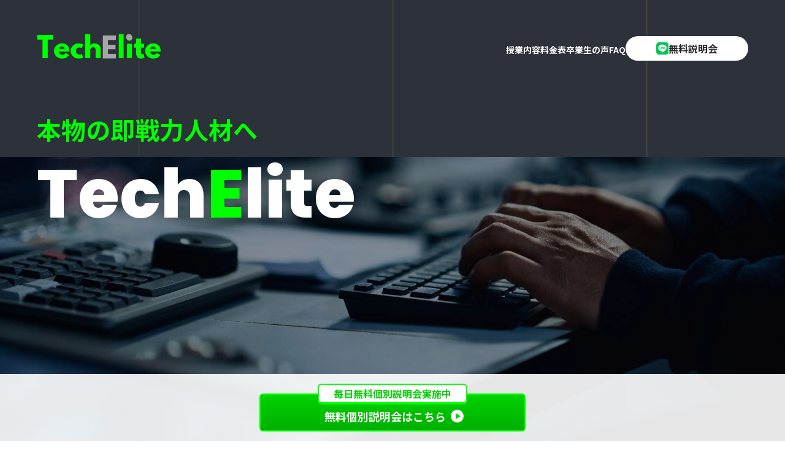

--- FILE ---
content_type: text/css
request_url: https://stock-sun.com/techelite/wp-content/themes/tech_elite_theme/assets/css/style.min.css?1755767176&ver=1.0.0
body_size: 13168
content:
@charset "UTF-8";*,:after,:before{box-sizing:border-box}abbr,address,article,aside,audio,b,blockquote,body,canvas,caption,cite,code,dd,del,details,dfn,div,dl,dt,em,fieldset,figcaption,figure,footer,form,h1,h2,h3,h4,h5,h6,header,hgroup,html,i,iframe,img,ins,kbd,label,legend,li,mark,menu,nav,object,ol,p,pre,q,samp,section,small,span,strong,sub,summary,sup,table,tbody,td,tfoot,th,thead,time,tr,ul,var,video{background:transparent;border:0;font-size:100%;margin:0;outline:0;padding:0;vertical-align:baseline}body{line-height:1}article,aside,details,figcaption,figure,footer,header,hgroup,menu,nav,section{display:block}nav ul{list-style:none}blockquote,q{quotes:none}blockquote:after,blockquote:before,q:after,q:before{content:"";content:none}a{background:transparent;font-size:100%;margin:0;padding:0;vertical-align:baseline}ins{text-decoration:none}ins,mark{background-color:#ff9;color:#000}mark{font-style:italic;font-weight:700}del{text-decoration:line-through}abbr[title],dfn[title]{border-bottom:1px dotted;cursor:help}table{border-collapse:collapse;border-spacing:0}hr{border:0;border-top:1px solid #ccc;display:block;height:1px;margin:1em 0;padding:0}input,select{vertical-align:middle}body{-webkit-font-smoothing:antialiased;-webkit-text-size-adjust:100%;color:#292929;font-family:Noto Sans JP,sans-serif;font-size:1rem;font-weight:400;line-height:1.75}body.is-active{overflow:hidden}@media only screen and (min-width:768px){body{font-size:1.125rem;line-height:1.6666666667}}@media only screen and (max-width:375px){html{font-size:4.2666666667vw}}*{line-height:inherit}.en{font-family:Poppins,sans-serif}picture{display:block}img{height:auto;max-width:100%;vertical-align:middle;width:100%}a{color:inherit;text-decoration:none;transition:opacity .4s ease}h1,h2,h3,h4,h5{font-weight:inherit}ul{list-style:none}button,input,select,textarea{-webkit-appearance:none;-moz-appearance:none;appearance:none;background:transparent;border:none;border-radius:0;font:inherit;outline:none;padding:0}input[type=checkbox],input[type=radio]{display:none}button,input[type=button],input[type=submit],label,select{cursor:pointer}select::-ms-expand{display:none}input::-webkit-input-placeholder{color:#777}input::placeholder{color:#777}input:-ms-input-placeholder{color:#777}input::-ms-input-placeholder{color:#777}@media only screen and (min-width:768px){.only-sp{display:none!important}}@media only screen and (max-width:767.999px){.only-pc{display:none!important}}.nowrap{white-space:nowrap}.inner{margin:0 auto;padding-left:1.25rem;padding-right:1.25rem}@media only screen and (min-width:768px){.inner{max-width:81.25rem;padding-left:3.125rem;padding-right:3.125rem}}.c-inner{margin:0 auto;max-width:82.5rem;padding-left:1.25rem;padding-right:1.25rem}@media only screen and (min-width:768px){.c-inner{padding-left:3.75rem;padding-right:3.75rem}}.c-section{padding-bottom:3.75rem;padding-top:3.75rem}@media only screen and (min-width:768px){.c-section{padding-bottom:5rem;padding-top:5rem}}.c-img{display:block;overflow:hidden;-webkit-perspective:1000;perspective:1000;position:relative}.c-img,.c-img img{width:100%;z-index:0}.c-img img{height:100%;left:50%;-o-object-fit:cover;object-fit:cover;position:absolute;top:50%;-webkit-transform:translate(-50%,-50%);transform:translate(-50%,-50%);transition:all .4s ease}.c-en{color:#a6a6a6;font-family:Poppins,sans-serif;font-size:.75rem;font-weight:800;line-height:1.5;margin-bottom:.25rem;text-transform:uppercase}@media only screen and (min-width:768px){.c-en{font-size:1.25rem;line-height:1.5}}.c-ttl{font-size:1.5rem;font-weight:700;line-height:1.4583333333;margin-bottom:2.5rem}.c-ttl.-white{color:#fff}@media only screen and (min-width:768px){.c-ttl{font-size:2.375rem;line-height:1.4473684211;margin-bottom:3.75rem}}.c-txt{font-size:1rem;font-weight:400}.c-txt.-white{color:#fff}@media only screen and (min-width:768px){.c-txt{font-size:1.125rem;line-height:1.6666666667}}.c-top{color:#fff;height:21.1875rem;padding-top:6.875rem}@media only screen and (min-width:768px){.c-top{height:37.25rem;padding-top:16.1875rem}}.c-top__head{align-items:flex-end;display:flex;gap:2rem;margin-bottom:2rem}@media only screen and (min-width:768px){.c-top__head{gap:3.75rem;margin-bottom:3.75rem}}.c-top__ttl{font-size:1.875rem;font-weight:700;line-height:1.4666666667}@media only screen and (min-width:768px){.c-top__ttl{font-size:3.75rem;line-height:1.45}}.c-top__en{bottom:.375rem;color:#a6a6a6;font-size:.5625rem;font-weight:800;line-height:1.3333333333;padding-left:.9375rem;position:relative}@media only screen and (min-width:768px){.c-top__en{bottom:.4375rem;font-size:1.25rem;line-height:1.75rem;padding-left:1.875rem}}.c-top__en:before{background:#a6a6a6;content:"";height:1rem;left:.3125rem;position:absolute;top:50%;-webkit-transform:translate(-50%,-50%) rotate(33deg);transform:translate(-50%,-50%) rotate(33deg);width:1px}@media only screen and (min-width:768px){.c-top__en:before{height:2.125rem}}.c-top__copy{font-size:1.25rem;font-weight:700;line-height:1.6}.c-top__copy a{color:#0f0;transition:.3s ease-out;transition-property:opacity}@media (hover:hover){.c-top__copy a:hover{opacity:.7}}.c-course{background:#f2fff2;border:3px solid #0f0;border-radius:.375rem;padding:.8125rem}@media only screen and (min-width:768px){.c-course{align-items:center;border-width:.25rem;display:flex;gap:2.6875rem;padding:1.75rem 2.5rem 1.75rem 1.75rem;position:relative}}.c-course__ttl{align-items:flex-start;display:flex;gap:.75rem;margin-bottom:1.4375rem}@media only screen and (min-width:768px){.c-course__ttl{flex-direction:column;gap:1rem;margin-bottom:0}}@media only screen and (min-width:1000px){.c-course__ttl{flex-direction:row}}.c-course__ttl .label{align-items:center;background:linear-gradient(180deg,#00d300 0,#00af00);border-radius:.25rem;color:#fff;display:inline-flex;font-size:.875rem;font-weight:700;justify-content:center;letter-spacing:0;min-height:1.875rem;min-width:5rem}@media only screen and (min-width:768px){.c-course__ttl .label{font-size:1.125rem;min-height:2.5rem;min-width:6.5rem}}.c-course__ttl .txt{align-items:center;display:flex;font-size:1.25rem;font-weight:700;letter-spacing:0;line-height:1;min-height:1.875rem}@media only screen and (min-width:768px){.c-course__ttl .txt{font-size:1.75rem;min-height:2.5rem}}.c-course__img{aspect-ratio:303/180;margin:0 auto;max-width:25rem;width:100%}@media only screen and (min-width:768px){.c-course__img{aspect-ratio:279/221;margin:0;max-width:17.4375rem;position:absolute;right:2.75rem;top:50%;-webkit-transform:translateY(-50%);transform:translateY(-50%)}}.c-course__img-box{display:none}@media only screen and (min-width:768px){.c-course__img-box{aspect-ratio:279/221;display:block;flex:0 0 auto;width:17.4375rem}}.c-course__list{border-top:2px solid #e8e8e8;display:flex;flex-direction:column;gap:1rem;margin-top:1.1875rem;padding-top:1.1875rem}@media only screen and (min-width:768px){.c-course__list{margin-top:1.4375rem;padding-top:1.4375rem}}.c-course__item{align-items:flex-start;display:flex;flex-direction:column;gap:.5rem}@media only screen and (min-width:768px){.c-course__item{gap:1rem}}@media only screen and (min-width:1000px){.c-course__item{flex-direction:row}}.c-course__item .label{align-items:center;background:linear-gradient(180deg,#2d3139 0,#50545a 50%,#2d3139);border-radius:.25rem;color:#fff;display:inline-flex;flex:0 0 auto;font-size:.875rem;font-weight:700;height:1.875rem;justify-content:center;letter-spacing:0;min-width:5rem;width:auto}@media only screen and (min-width:768px){.c-course__item .label{font-size:1.125rem;min-height:2.5rem;min-width:6.5rem}}.c-course__item .txt{color:#292929;font-size:1.125rem;font-weight:700;letter-spacing:0;line-height:1.5555555556;margin-bottom:-1px;margin-top:-1px}@media only screen and (min-width:768px){.c-course__item .txt{align-items:center;display:flex;flex:1 1 auto;font-size:1.375rem;line-height:1.4545454545;min-height:2.5rem}}.c-cta{bottom:0;display:flex;left:0;padding-bottom:1rem;padding-top:1rem;pointer-events:none;position:fixed;right:0;z-index:100}@media only screen and (min-width:768px){.c-cta{align-items:center;background:hsla(0,0%,100%,.9);gap:2rem;height:6.875rem;justify-content:center}}@media only screen and (min-width:768px) and (min-width:768px){.c-cta{padding-top:2rem}}.c-cta__hr{background:#fff;border:none;height:1px;margin:.5rem auto;width:calc(100% - 1.5rem)}.c-cta__hr.-dark{background:#292929}@media only screen and (min-width:768px){.c-cta__hr{margin:.3125rem auto .25rem;width:100%}}.c-cta__btn{color:#fff;flex:0 0 auto;padding:.5rem 0;pointer-events:auto;text-align:center;transition:.3s ease-out;transition-property:-webkit-filter;transition-property:filter;transition-property:filter,-webkit-filter;white-space:nowrap;width:50%}@media only screen and (min-width:768px){.c-cta__btn{align-items:center;border-radius:2.1875rem;display:flex;flex-direction:column;justify-content:center;max-width:21.875rem;min-height:4.375rem;padding:0 2.8125rem;width:100%}}@media (hover:hover){.c-cta__btn:hover{-webkit-filter:brightness(1.2);filter:brightness(1.2)}}.c-cta__btn .sub{font-size:.625rem;font-weight:700;line-height:1.5;text-shadow:0 0 2px rgba(0,0,0,.5)}.c-cta__btn .sub.-dark{color:#292929;text-shadow:none}@media only screen and (min-width:768px){.c-cta__btn .sub{font-size:.875rem;line-height:1.4285714286}}.c-cta__btn .txt{font-size:.75rem;font-weight:700;line-height:1.4166666667;text-shadow:0 0 2px rgba(0,0,0,.5)}.c-cta__btn .txt.-dark{color:#292929;text-shadow:none}@media only screen and (min-width:768px){.c-cta__btn .txt{display:inline-block;font-size:1rem;line-height:1.5;padding-right:1.25rem;position:relative}.c-cta__btn .txt.-dark:before{background:#292929}.c-cta__btn .txt:before{background:#fff;-webkit-clip-path:polygon(0 0,0 100%,100% 50%);clip-path:polygon(0 0,0 100%,100% 50%);content:"";height:.875rem;position:absolute;right:0;top:50%;-webkit-transform:translateY(-50%);transform:translateY(-50%);width:.75rem}}.c-cta__btn.-counsel{background:#dbffdb;border:2px solid #0f0}.c-cta__btn.-cashback{background:linear-gradient(90deg,#2d3139 0,#50545a 50%,#2d3139)}@media only screen and (min-width:768px){.c-cta__btn.-cashback{background:linear-gradient(-12deg,#2d3139,#50545a 50%,#2d3139)}}.c-cta__btn2{align-items:center;background:linear-gradient(180deg,#00d300 0,#00af00);border:2px solid #0f0;border-radius:.375rem;display:flex;justify-content:center;margin:0 auto;max-width:27.125rem;min-height:4.0625rem;padding-top:.4375rem;pointer-events:auto;position:relative;width:calc(100% - 2rem)}.c-cta__btn2.--lg{width:100%}@media only screen and (min-width:768px){.c-cta__btn2{min-height:3.875rem;padding-top:.75rem}}.c-cta__btn2 .sub{align-items:center;background:#fff;border-radius:.375rem;color:#00d300;display:flex;font-size:1rem;font-weight:700;height:2rem;justify-content:center;left:50%;letter-spacing:0;position:absolute;top:-1.1875rem;-webkit-transform:translatex(-50%);transform:translatex(-50%);width:15.25rem;z-index:1}@media only screen and (min-width:768px){.c-cta__btn2 .sub{top:-1.125rem}}.c-cta__btn2 .sub:after{background:#fff;border:2px solid #0f0;bottom:0;top:0;z-index:-1}.c-cta__btn2 .sub:after,.c-cta__btn2 .sub:before{border-radius:.375rem;content:"";height:100%;left:0;position:absolute;right:0;width:100%}.c-cta__btn2 .sub:before{background:#0f0;bottom:-2px;z-index:-2}.c-cta__btn2 .txt{color:#fff;display:inline-block;font-size:1.125rem;font-weight:700;letter-spacing:0;line-height:1.5;padding-right:1.8125rem;position:relative}@media only screen and (min-width:768px){.c-cta__btn2 .txt{padding-left:.3125rem}}.c-cta__btn2 .txt .arrow{background:#fff;border-radius:50%;height:1.3125rem;pointer-events:none;right:0;width:1.3125rem}.c-cta__btn2 .txt .arrow,.c-cta__btn2 .txt .arrow:before{position:absolute;top:50%;-webkit-transform:translateY(-50%);transform:translateY(-50%)}.c-cta__btn2 .txt .arrow:before{background:#00d300;-webkit-clip-path:polygon(0 0,0 100%,100% 50%);clip-path:polygon(0 0,0 100%,100% 50%);content:"";height:.625rem;right:.3125rem;width:.5rem}@media (hover:hover){.c-cta__btn2:hover{-webkit-filter:brightness(1.2);filter:brightness(1.2)}}.c-bg{background-color:#2d3139;bottom:0;height:100vh;height:calc(var(--vh)*100);left:0;position:fixed;right:0;top:0;z-index:-1}.c-bg__inner{display:flex;height:100%;-webkit-perspective:1000px;perspective:1000px}.c-bg__item{flex:0 0 auto;position:relative;-webkit-transform:translateZ(300px);transform:translateZ(300px);width:25%}.c-bg__item:after,.c-bg__item:before{background:#454545;bottom:0;height:100%;position:absolute;top:0;width:1px}.c-bg__item:before{content:"";left:0}.c-bg__item:last-child:after{content:"";right:0}.c-fv__inner{color:#fff;display:flex;flex-direction:column;height:21.1875rem;padding-bottom:1.25rem;padding-top:3.125rem}@media only screen and (min-width:768px){.c-fv__inner{height:37.25rem;padding-bottom:1.75rem;padding-top:6.5rem}}.c-fv__box{align-items:flex-end;display:flex;gap:2rem}@media only screen and (min-width:768px){.c-fv__box{gap:3.75rem;padding-top:1.4375rem}}.c-fv__box-ttl{color:#fff;font-size:1.875rem;font-weight:700;line-height:1.4666666667}@media only screen and (min-width:768px){.c-fv__box-ttl{font-size:3.75rem;line-height:1.45}}.c-fv__box-en{color:#a6a6a6;font-size:.5625rem;font-weight:900;line-height:1.3333333333;margin-bottom:.375rem;padding-left:.9375rem;position:relative}@media only screen and (min-width:768px){.c-fv__box-en{font-size:1.25rem;line-height:1.4;margin-bottom:.4375rem;padding-left:1.875rem}}.c-fv__box-en:before{aspect-ratio:10/15;background:url(../img/single/line-sp.png) no-repeat 50%/100% auto;content:"";left:0;position:absolute;top:50%;-webkit-transform:translateY(-50%);transform:translateY(-50%);width:.625rem}@media only screen and (min-width:768px){.c-fv__box-en:before{aspect-ratio:19/29;background:url(../img/single/line-pc.png) no-repeat 50%/100% auto;width:1.1875rem}}.c-fv__head{display:flex;flex:1 1 auto;flex-direction:column;justify-content:center}@media only screen and (min-width:768px){.c-fv__head{gap:1.25rem}}.c-fv__ttl{font-size:1.75rem;font-weight:700;line-height:1.4285714286}@media only screen and (min-width:768px){.c-fv__ttl{font-size:2.875rem;line-height:1.4347826087}}.c-fv__date{color:#a6a6a6;display:none;font-size:1rem;font-weight:700;line-height:1.5;padding-left:2rem;position:relative}.c-fv__date:before{aspect-ratio:1/1;background:url(../img/single/clock.png) no-repeat 50%/100% auto;content:"";left:0;position:absolute;top:50%;-webkit-transform:translateY(-50%);transform:translateY(-50%);width:1.25rem}@media only screen and (min-width:768px){.c-fv__date{display:block}}.c-author{background:#2d3139;color:#fff;padding:1rem}@media only screen and (min-width:768px){.c-author{padding:1.5rem}}.c-author__ttl{border-bottom:1px solid #fff;font-size:1.125rem;font-weight:700;line-height:1.4444444444;margin-bottom:1rem;padding-bottom:.9375rem;padding-left:2rem;position:relative}@media only screen and (min-width:768px){.c-author__ttl{font-size:1.375rem;line-height:1.4545454545;margin-bottom:1.5rem;padding-bottom:1.4375rem;padding-left:2.25rem}}.c-author__ttl:before{aspect-ratio:1/1;background:url(../img/single/edit.png) no-repeat 50%/100% auto;content:"";left:0;position:absolute;top:50%;-webkit-transform:translateY(-50%);transform:translateY(-50%);width:1.25rem}@media only screen and (min-width:768px){.c-author__ttl:before{width:1.5rem}}.c-author__head{align-items:center;display:flex;gap:1rem;margin-bottom:1rem}@media only screen and (min-width:768px){.c-author__head{gap:1.5rem;margin-bottom:1.25rem}}.c-author__img{aspect-ratio:1/1;border-radius:50%;flex:0 0 auto;overflow:hidden;width:5rem}.c-author__name{font-size:1rem;font-weight:700;line-height:1.5}@media only screen and (min-width:768px){.c-author__name{font-size:1.125rem;line-height:1.4444444444}}.c-author__txt{font-size:.875rem;font-weight:400;line-height:1.8571428571}@media only screen and (min-width:768px){.c-author__txt{font-size:1rem;line-height:1.75}}.c-breadcrumb{-ms-overflow-style:none;margin-left:-1.25rem;margin-right:-1.25rem;overflow:auto;scrollbar-width:none;white-space:nowrap}.c-breadcrumb::-webkit-scrollbar{display:none}.c-breadcrumb__inner{display:flex;font-size:.75rem;font-weight:400;line-height:1.4166666667}@media only screen and (min-width:768px){.c-breadcrumb__inner{font-size:.875rem;line-height:1.4285714286}}.c-breadcrumb__inner a{transition:.3s ease-out;transition-property:opacity}@media (hover:hover){.c-breadcrumb__inner a:hover{opacity:.7}}.c-btn{align-items:center;background:#2d3139;border-radius:2.1875rem;color:#fff;display:inline-flex;font-size:1.125rem;font-weight:700;gap:1rem;line-height:1.4444444444;min-height:4.375rem;padding:1rem 2rem;position:relative;transition:.3s ease-out;transition-property:background;width:100%}@media only screen and (min-width:768px){.c-btn{max-width:18.75rem}.c-btn.-lg{max-width:22.5rem}}.c-btn__box{text-align:center}.c-btn .icon{align-items:center;display:inline-flex}.c-btn .arrow{position:absolute;right:2rem;top:50%;-webkit-transform:translateY(-50%);transform:translateY(-50%)}@media (hover:hover){.c-btn:hover{background-color:#0f0}}@media only screen and (min-width:768px){.c-card{flex:0 0 auto;width:calc(33.33333% - 1.25rem)}}.c-card:first-child .c-card__img.-popular:before{background:url(../img/single/first.png) no-repeat 50%/100% auto}.c-card:nth-child(2) .c-card__img.-popular:before{background:url(../img/single/second.png) no-repeat 50%/100% auto}.c-card:nth-child(3) .c-card__img.-popular:before{background:url(../img/single/third.png) no-repeat 50%/100% auto}.c-card__link{transition:.3s ease-out;transition-property:opacity}@media (hover:hover){.c-card__link:hover{opacity:.7}.c-card__link:hover .c-card__img img{-webkit-transform:translate(-50%,-50%) scale(1.1);transform:translate(-50%,-50%) scale(1.1)}}.c-card__img{aspect-ratio:335/220;border-radius:.375rem;margin-bottom:1rem}@media only screen and (min-width:768px){.c-card__img{aspect-ratio:380/250;margin-bottom:1.5rem}}.c-card__img img{transition:.3s ease-out;transition-property:-webkit-transform;transition-property:transform;transition-property:transform,-webkit-transform}.c-card__img.-popular{position:relative}.c-card__img.-popular:before{aspect-ratio:54/64;content:"";left:1.5rem;pointer-events:none;position:absolute;top:0;width:3.375rem;z-index:1}.c-card__date{color:#a6a6a6;display:block;font-size:.625rem;font-weight:700;line-height:1.5;margin-bottom:.5625rem}@media only screen and (min-width:768px){.c-card__date{font-size:.75rem;line-height:1.4166666667;margin-bottom:.8125rem}}.c-card__ttl{-webkit-box-orient:vertical;-webkit-line-clamp:3;display:-webkit-box;font-size:.875rem;font-weight:700;line-height:1.8571428571;max-height:3.25rem;overflow:hidden;text-overflow:ellipsis}@media only screen and (min-width:768px){.c-card__ttl{font-size:1rem;line-height:1.75}}.c-sidebar{display:flex;flex-direction:column;gap:2.5rem;margin-top:2.5rem}@media only screen and (min-width:768px){.c-sidebar{flex:1 0 auto;margin-top:0;width:22.5rem}}.c-sidebar__block-ttl{border-bottom:.25rem solid #d5d5d5;font-size:1.5rem;font-weight:700;line-height:1.4583333333;margin-bottom:2rem;padding-bottom:.375rem}@media only screen and (min-width:768px){.c-sidebar__block-ttl{margin-bottom:1.5rem;padding-bottom:.5rem}}.c-sidebar__category{display:flex;flex-direction:column;gap:1.5rem}@media only screen and (min-width:768px){.c-sidebar__category{gap:1.25rem}}.c-sidebar__category-ttl{font-size:1.25rem;font-weight:700;line-height:1.45;margin-bottom:.75rem}@media only screen and (min-width:768px){.c-sidebar__category-ttl{font-size:1.125rem;line-height:1.4444444444;margin-bottom:1rem}}.c-sidebar__category-list{display:flex;flex-wrap:wrap;gap:.5rem .75rem}.c-sidebar__category-item{background:#292929;border-radius:1rem;color:#fff;font-size:.875rem;font-weight:700;line-height:1.4285714286;padding:.375rem .75rem;transition:.3s ease-out;transition-property:opacity}@media (hover:hover){.c-sidebar__category-item:hover{opacity:.7}}@media only screen and (min-width:768px){.c-sidebar__category-item{font-size:1rem;line-height:1.5;padding:.25rem .75rem}}.c-sidebar__article{display:flex;flex-direction:column;gap:1rem}@media only screen and (min-width:768px){.c-sidebar__article{gap:1.25rem}}.c-sidebar__article-item:first-child .c-sidebar__article-img.-popular:before{background:url(../img/single/first.png) no-repeat 50%/100% auto}.c-sidebar__article-item:nth-child(2) .c-sidebar__article-img.-popular:before{background:url(../img/single/second.png) no-repeat 50%/100% auto}.c-sidebar__article-item:nth-child(3) .c-sidebar__article-img.-popular:before{background:url(../img/single/third.png) no-repeat 50%/100% auto}.c-sidebar__article-link{align-items:center;display:flex;gap:.75rem}.c-sidebar__article-img{aspect-ratio:114/75;border-radius:.375rem;flex:0 0 auto;position:relative;width:7.125rem}.c-sidebar__article-img.-popular:before{aspect-ratio:64/75;content:"";left:.75rem;pointer-events:none;position:absolute;top:0;width:2rem;z-index:1}.c-sidebar__article-body{margin-bottom:-.1875rem}.c-sidebar__article-date{color:#a6a6a6;display:block;font-size:.625rem;font-weight:700;line-height:1.5;margin-bottom:.5625rem}@media only screen and (min-width:768px){.c-sidebar__article-date{font-size:.75rem;line-height:1.4166666667}}.c-sidebar__article-ttl{-webkit-box-orient:vertical;-webkit-line-clamp:3;display:-webkit-box;font-size:.75rem;font-weight:700;line-height:2;max-height:3rem;overflow:hidden;text-overflow:ellipsis}@media only screen and (min-width:768px){.c-sidebar__article-ttl{font-size:.875rem;line-height:1.8571428571;max-height:3.25rem}}.c-popup{align-items:center;bottom:0;display:flex;justify-content:center;left:0;opacity:0;padding:0 1.25rem;pointer-events:none;position:fixed;right:0;top:0;transition:.3s ease-out;transition-property:opacity;z-index:1000}.c-popup.is-active{opacity:1;pointer-events:auto}@media only screen and (min-width:768px){.c-popup{padding:0 3.75rem}}.c-popup__bg{background:rgba(0,0,0,.6);bottom:0;left:0;position:absolute;right:0;top:0;z-index:1}.c-popup__body{max-width:50rem;width:100%;z-index:2}.c-popup__link{cursor:pointer;transition:.3s ease-out;transition-property:-webkit-filter;transition-property:filter;transition-property:filter,-webkit-filter}.c-popup__link img{height:auto;width:100%}@media (hover:hover){.c-popup__link:hover{-webkit-filter:brightness(.8);filter:brightness(.8)}}.c-contents{transition:.3s ease-out;transition-property:opacity,-webkit-transform;transition-property:opacity,transform;transition-property:opacity,transform,-webkit-transform}@media only screen and (max-width:1279.999px){.c-contents.is-active{opacity:0;pointer-events:none}}.c-pagination{margin-top:1.8125rem}@media only screen and (min-width:768px){.c-pagination{margin-top:2.375rem}}.c-pagination__list{align-items:center;display:flex;gap:.5rem;justify-content:center}.c-pagination__next,.c-pagination__prev{flex:0 0 auto;height:2.5rem;width:2.5rem}.c-pagination__next a,.c-pagination__prev a{background:#666f81 url(../img/single/next.png) no-repeat 50%/.625rem;border-radius:.25rem;cursor:pointer;display:flex;height:100%;transition:.3s ease-out;transition-property:opacity;width:100%}@media (hover:hover){.c-pagination__next a:hover,.c-pagination__prev a:hover{opacity:.7}}.c-pagination__next{margin-left:.5rem}.c-pagination__prev{margin-right:.5rem;-webkit-transform:scale(-1);transform:scale(-1)}.c-pagination__dot{font-size:1.0625rem;font-weight:700}.c-pagination__num{flex:0 0 auto;height:2.5rem;width:2.5rem}.c-pagination__num a,.c-pagination__num span{align-items:center;border-radius:.25rem;display:flex;font-size:1.0625rem;font-weight:700;height:100%;justify-content:center;width:100%}.c-pagination__num a{background:#f7f7f7;color:#292929}.c-pagination__num span{background:#2d3139;color:#fff}.l-header{position:fixed;transition:-webkit-backdrop-filter .4s ease;transition:backdrop-filter .4s ease;transition:backdrop-filter .4s ease,-webkit-backdrop-filter .4s ease;transition:.3s ease-out;transition-property:background-color;width:100%;z-index:100}.l-header,.l-header:before{left:0;pointer-events:none;top:0}.l-header:before{background:#2d3139;bottom:0;content:"";position:absolute;right:0;-webkit-transform:translateY(-100%);transform:translateY(-100%);transition:.3s ease-out;transition-property:opacity,-webkit-transform;transition-property:transform,opacity;transition-property:transform,opacity,-webkit-transform;z-index:-1}.l-header.is-active:before{-webkit-transform:translateY(0);transform:translateY(0)}.l-header.is-active.is-menu-open:before{-webkit-transform:translateY(-100%);transform:translateY(-100%)}.l-header__inner{align-items:center;display:flex;height:4.375rem;padding-left:1.25rem;padding-right:1.25rem}@media only screen and (min-width:1280px){.l-header__inner{--header-inner-height:0px;gap:1.5rem;height:9.875rem;height:calc(9.875rem - var(--header-inner-height));justify-content:space-between;padding-left:3.75rem;padding-right:3.75rem;transition:.3s ease-out;transition-property:height}}.l-header__logo{aspect-ratio:150/30;cursor:pointer;max-width:9.375rem;pointer-events:auto;transition:.3s ease-out;transition-property:opacity;transition-property:opacity,max-width;width:100%;z-index:11}@media (hover:hover){.l-header__logo:hover{opacity:.7}}@media only screen and (min-width:1280px){.l-header__logo{--header-height:0px;max-width:12.625rem;width:calc(12.625rem - var(--header-height))}}.l-header__logo svg{height:100%;transition:width .3s ease-out;width:100%}.l-header__hamburger{background:#fff;border-radius:2px;cursor:pointer;height:1.875rem;margin-left:auto;outline:none;pointer-events:auto;position:relative;width:1.875rem;z-index:11}@media only screen and (min-width:1280px){.l-header__hamburger{display:none}}.l-header__hamburger.is-active ._bar{background:transparent}.l-header__hamburger.is-active ._bar:before{top:0;-webkit-transform:translate(-50%) rotate(-45deg);transform:translate(-50%) rotate(-45deg)}.l-header__hamburger.is-active ._bar:after{top:0;-webkit-transform:translate(-50%) rotate(45deg);transform:translate(-50%) rotate(45deg)}.l-header__hamburger ._bar{background:#292929;height:2px;left:50%;position:absolute;top:50%;-webkit-transform:translate(-50%,-50%);transform:translate(-50%,-50%);width:1.25rem}.l-header__hamburger ._bar:after,.l-header__hamburger ._bar:before{background:#292929;content:"";height:2px;left:50%;position:absolute;-webkit-transform:translate(-50%);transform:translate(-50%);transition:.3s ease-out;transition-property:top,-webkit-transform;transition-property:transform,top;transition-property:transform,top,-webkit-transform;width:1.25rem}.l-header__hamburger ._bar:before{top:.375rem}.l-header__hamburger ._bar:after{top:-.375rem}.l-header__menu{left:0;opacity:0;overflow:auto;pointer-events:none;position:fixed;right:0;top:0;transition:.3s ease-out;transition-property:opacity}@media only screen and (min-width:1280px){.l-header__menu{opacity:1;pointer-events:auto;position:static}}.l-header__menu.is-active{opacity:1;pointer-events:auto;z-index:10}.l-header__menu-inner{padding-left:1.25rem;padding-right:1.25rem;padding-top:6.375rem}@media only screen and (min-width:1280px){.l-header__menu-inner{align-items:center;display:flex;gap:4.9375rem;padding:0}}.l-header__nav{margin-bottom:2rem;width:12.5rem}@media only screen and (min-width:1280px){.l-header__nav{margin-bottom:0;width:auto}}.l-header__nav-list{display:flex;flex-wrap:wrap;gap:1rem 3.25rem}@media only screen and (min-width:1280px){.l-header__nav-list{gap:.5rem 3.75rem}}.l-header__nav-item{flex:0 0 auto;min-width:3.5rem}@media only screen and (min-width:1280px){.l-header__nav-item{min-width:auto;white-space:nowrap}}.l-header__nav-link{color:#fff;font-size:.875rem;font-weight:700;line-height:1.4285714286;pointer-events:auto;transition:.3s ease-out;transition-property:color}@media (hover:hover){.l-header__nav-link:hover{color:#0f0}}.l-header__sns{display:flex;gap:1.25rem}@media only screen and (min-width:1280px){.l-header__sns{display:none}}.l-header__sns-item{aspect-ratio:1/1;border-radius:.25rem;flex:0 0 auto;overflow:hidden;transition:.3s ease-out;transition-property:box-shadow,-webkit-transform;transition-property:transform,box-shadow;transition-property:transform,box-shadow,-webkit-transform;width:2.5rem}@media (hover:hover){.l-header__sns-item:hover{box-shadow:0 0 10px hsla(0,0%,100%,.4);-webkit-transform:translateY(-2px);transform:translateY(-2px)}}.l-header__nav-sub{display:flex;flex-wrap:wrap;gap:1rem 3.25rem;margin-bottom:1.75rem}@media only screen and (min-width:1280px){.l-header__nav-sub{display:none}}.l-header__nav-sub--item{color:#fff;flex:0 0 auto;font-size:.875rem;line-height:1.4285714286;transition:.3s ease-out;transition-property:color}@media (hover:hover){.l-header__nav-sub--item:hover{color:#0f0}}.l-header__hr{background:#fff;height:1px;margin:2rem auto;width:100%}@media only screen and (min-width:1280px){.l-header__hr{display:none}}.l-header__btn{align-items:center;background:#fff;border-radius:1.25rem;display:flex;flex:1 0 auto;font-size:.875rem;font-weight:700;gap:.5rem;justify-content:center;line-height:1.4285714286;max-width:12.5rem;min-height:2.5rem;transition:.3s ease-out;transition-property:color,-webkit-filter;transition-property:filter,color;transition-property:filter,color,-webkit-filter;width:calc(50% - .5625rem)}@media only screen and (min-width:1280px){.l-header__btn{font-size:1rem;line-height:1.5;width:12.5rem}}@media (hover:hover){.l-header__btn:hover{color:#0f0;-webkit-filter:brightness(1.2);filter:brightness(1.2)}}.l-header__btn-box{display:flex;gap:1.1875rem}@media only screen and (min-width:1280px){.l-header__btn-box{gap:1.25rem}}.l-header__copy{color:#fff;font-size:.625rem;line-height:1.5}@media only screen and (min-width:1280px){.l-header__copy{display:none}}.l-footer{margin-bottom:4.0625rem;padding-bottom:3.75rem;padding-top:3.75rem}@media only screen and (min-width:768px){.l-footer{margin-bottom:6.875rem;padding-bottom:5rem;padding-top:5rem}.l-footer__inner{align-items:flex-start;display:flex;flex-wrap:wrap;gap:1.5rem;justify-content:space-between}}.l-footer__copy{color:#fff;font-size:.625rem;line-height:1.5}@media only screen and (min-width:768px){.l-footer__copy{font-size:.75rem;line-height:1.4166666667}}.l-footer__logo{aspect-ratio:150/30;cursor:pointer;display:flex;margin-bottom:2.5rem;max-width:9.375rem;transition:.3s ease-out;transition-property:opacity;width:100%}@media (hover:hover){.l-footer__logo:hover{opacity:.7}}@media only screen and (min-width:768px){.l-footer__logo{flex:0 0 auto;max-width:15.5625rem}}.l-footer__logo svg{height:100%;width:100%}@media only screen and (min-width:768px){.l-footer__body{flex:0 0 auto;min-width:50%}.l-footer__body-top{align-items:center;display:flex;gap:2rem;justify-content:space-between}}.l-footer__nav{margin-bottom:2rem;width:12.5rem}@media only screen and (min-width:768px){.l-footer__nav{margin-bottom:0;width:auto}}.l-footer__nav-list{display:flex;flex-wrap:wrap;gap:1rem 3.25rem}@media only screen and (min-width:768px){.l-footer__nav-list{gap:1rem 3.75rem}}.l-footer__nav-item{flex:0 0 auto;min-width:3.5rem}@media only screen and (min-width:768px){.l-footer__nav-item{min-width:auto}}.l-footer__nav-link{color:#fff;font-size:.875rem;font-weight:700;line-height:1.4285714286;transition:.3s ease-out;transition-property:color}@media (hover:hover){.l-footer__nav-link:hover{color:#0f0}}.l-footer__sns{display:flex;gap:1.25rem}.l-footer__sns-item{aspect-ratio:1/1;border-radius:.25rem;flex:0 0 auto;overflow:hidden;transition:.3s ease-out;transition-property:box-shadow,-webkit-transform;transition-property:transform,box-shadow;transition-property:transform,box-shadow,-webkit-transform;width:2.5rem}@media (hover:hover){.l-footer__sns-item:hover{box-shadow:0 0 10px hsla(0,0%,100%,.4);-webkit-transform:translateY(-2px);transform:translateY(-2px)}}.l-footer__nav-sub{display:flex;flex-wrap:wrap;gap:1rem 3.25rem;margin-bottom:1.75rem}@media only screen and (min-width:768px){.l-footer__nav-sub{gap:1rem 2rem}}.l-footer__nav-sub--item{color:#fff;flex:0 0 auto;font-size:.875rem;line-height:1.4285714286;transition:.3s ease-out;transition-property:color}@media (hover:hover){.l-footer__nav-sub--item:hover{color:#0f0}}.l-footer__hr{background:#fff;height:1px;margin:2rem auto;width:100%}@media only screen and (min-width:768px){.l-footer__hr{margin:1.75rem auto}}.fade-item{-webkit-animation-timing-function:linear(.45,1.45,.8,1);animation-timing-function:linear(.45,1.45,.8,1);opacity:0;-webkit-transform:translateY(20px);transform:translateY(20px);transition:1.2s;transition-property:opacity,-webkit-transform;transition-property:opacity,transform;transition-property:opacity,transform,-webkit-transform}.fade-item.is-active{opacity:1;-webkit-transform:translateY(0);transform:translateY(0)}.c-cta2{border-radius:.375rem;overflow:hidden;padding:1.25rem;position:relative}@media only screen and (min-width:768px){.c-cta2{padding:3rem}}.c-cta2.lazyloaded{background:url(../img/top/package/cta-sp.jpg) no-repeat 50%/cover}@media only screen and (min-width:768px){.c-cta2.lazyloaded{background-image:url(../img/top/package/cta-pc.jpg)}}.c-cta2:before{background:#000;bottom:0;content:"";left:0;opacity:.6;position:absolute;right:0;top:0}.c-cta2__txt{color:#fff;font-size:1.125rem;font-weight:700;line-height:1.5555555556;margin-bottom:2.0625rem;position:relative;text-align:center;z-index:1}@media only screen and (min-width:768px){.c-cta2__txt{font-size:1.375rem;line-height:1.4545454545;margin-bottom:2.25rem}}.c-plan{border-radius:.375rem;overflow:hidden}.c-plan.--shadow{box-shadow:0 0 .625rem rgba(0,0,0,.16)}.c-plan__head{align-items:center;background:#2d3139;color:#fff;display:flex;font-size:1.125rem;font-weight:700;justify-content:center;line-height:1.4444444444;min-height:2.5rem}@media only screen and (min-width:768px){.c-plan__head{font-size:1.375rem;line-height:1.4545454545;min-height:3.75rem}}.c-plan__body{background:#fff;padding:1rem}@media only screen and (min-width:768px){.c-plan__body{padding:1.25rem}.c-plan__block{align-items:center;display:flex;gap:.75rem}}.c-plan__block:nth-child(n+2){margin-top:.75rem}.c-plan__block .label{align-items:center;border:1px solid #2d3139;border-radius:.25rem;display:inline-flex;font-size:.875rem;font-weight:500;justify-content:center;margin-bottom:.5rem;min-height:1.75rem;min-width:5.375rem}@media only screen and (min-width:768px){.c-plan__block .label{font-size:1.125rem;margin-bottom:0;min-height:2.125rem;min-width:6.875rem}}.c-plan__block .txt{font-size:1.125rem;font-weight:500;line-height:1.4444444444}@media only screen and (min-width:768px){.c-plan__block .txt{font-size:1.25rem;line-height:1.45}}.c-plan__bottom{align-items:center;border-top:1px solid #d5d5d5;display:flex;justify-content:space-between;margin-top:1rem;padding-top:1rem}@media only screen and (min-width:768px){.c-plan__bottom{gap:1.5rem;justify-content:flex-start}}.c-plan__bottom .label{align-items:center;background:red;border-radius:.25rem;color:#fff;display:inline-flex;font-size:.875rem;font-weight:700;justify-content:center;min-height:2.1875rem;min-width:5.25rem;padding:0 .625rem;position:relative;z-index:1}@media only screen and (min-width:768px){.c-plan__bottom .label{font-size:1rem;min-height:2.1875rem;min-width:7.625rem;padding:0 .625rem}}.c-plan__bottom .label:before{background:red;-webkit-clip-path:polygon(100% 0,0 50%,100% 100%);clip-path:polygon(100% 0,0 50%,100% 100%);content:"";height:.9375rem;left:-.75rem;position:absolute;top:50%;-webkit-transform:translateY(-50%);transform:translateY(-50%);width:1.3125rem;z-index:-1}.c-plan__bottom .label .lg{font-size:1.25rem;line-height:1.45}@media only screen and (min-width:768px){.c-plan__bottom .label .lg{font-size:1.3125rem;line-height:1.4285714286}}.c-plan__price{font-size:1rem;font-weight:700;line-height:1.375}@media only screen and (min-width:768px){.c-plan__price{font-size:1.25rem}}.c-plan__price .num{font-size:1.375rem;line-height:1}@media only screen and (min-width:768px){.c-plan__price .num{font-size:1.5rem;line-height:1.4583333333}.c-plan__price .lg{display:inline-block}}.c-plan__price .sm{font-size:.75rem}@media only screen and (min-width:768px){.c-plan__price .sm{display:inline-block;font-size:.875rem}}.l-fv{height:31rem;padding-top:6.375rem;position:relative}@media only screen and (min-width:768px){.l-fv{height:100vh;max-height:64rem;padding-top:0}}.l-fv__inner{position:relative;z-index:1}@media only screen and (min-width:768px){.l-fv__inner{left:50%;position:absolute;top:25.29296875%;-webkit-transform:translateX(-50%);transform:translateX(-50%);width:100%}}.l-fv__txt{color:#0f0;font-size:1.625rem;font-weight:700;line-height:1.4230769231}@media only screen and (min-width:768px){.l-fv__txt{font-size:2.5rem;line-height:1.45}}.l-fv__ttl{color:#fff;font-size:4.125rem;line-height:1.3939393939}@media only screen and (min-width:768px){.l-fv__ttl{font-size:6.875rem;line-height:1.4090909091}}.l-fv__ttl .strong{color:#0f0}.l-fv__bg{background:url(../img/top/bg-sp.jpg) no-repeat 50%/cover;height:20.625rem}.l-fv__bg,.l-fv__bg:before{bottom:0;left:0;position:absolute;right:0}.l-fv__bg:before{background:rgba(0,0,0,.4);content:"";top:0}@media only screen and (min-width:768px){.l-fv__bg{background-attachment:fixed;background-image:url(../img/top/bg-pc.jpg);height:64.453125%}}.l-about{overflow:hidden}@media only screen and (min-width:768px){.l-about__head{display:flex;flex-wrap:wrap;gap:1.5rem;justify-content:space-between;margin-bottom:4.5rem}}.l-about__head-bottom{display:flex;flex-direction:column;gap:1.5rem;margin-bottom:2.5rem}@media only screen and (min-width:768px){.l-about__head-bottom{gap:2rem;margin-bottom:0}}.l-about__txt{color:#fff;font-size:1.25rem;font-weight:700;line-height:1.6}@media only screen and (min-width:768px){.l-about__txt{font-size:1.375rem;line-height:1.4545454545}}.l-about__txt .strong{color:#0f0}.l-about__slider-wrapper{transition-timing-function:linear}.l-about__slider-item{aspect-ratio:263/170;width:16.4375rem}@media only screen and (min-width:768px){.l-about__slider-item{aspect-ratio:340/220;width:21.25rem}}.l-strong{background:#fff}.l-strong__list{display:flex;flex-wrap:wrap;gap:1.5rem}@media only screen and (min-width:768px){.l-strong__list{gap:2.5rem}}.l-strong__item{background:#f7f7f7;border-radius:.375rem;flex:0 0 auto;padding:1.25rem;width:100%}@media only screen and (min-width:768px){.l-strong__item{padding:2rem}.l-strong__item:first-child,.l-strong__item:nth-child(2){width:calc(50% - 1.25rem)}.l-strong__item:nth-child(3){align-items:center;display:flex;gap:2rem}}.l-strong__item-pic{aspect-ratio:295/160;border-radius:.375rem;margin-bottom:1.25rem}@media only screen and (min-width:768px){.l-strong__item-pic.-point01,.l-strong__item-pic.-point02{aspect-ratio:516/280;margin-bottom:2rem}.l-strong__item-pic.-point03{aspect-ratio:332/200;flex:0 0 auto;margin-bottom:0;width:20.75rem}}.l-strong__item-point{font-size:1.25rem;font-weight:700;line-height:1.45;margin-bottom:1rem;padding-left:1rem;position:relative}@media only screen and (min-width:768px){.l-strong__item-point{font-size:1.75rem;line-height:1.4285714286;margin-bottom:1.75rem}}.l-strong__item-point:before{background:#292929;border-radius:50%;content:"";height:.5rem;left:0;position:absolute;top:50%;-webkit-transform:translateY(-50%);transform:translateY(-50%);width:.5rem}.l-strong__item-ttl{font-size:1.125rem;font-weight:700;line-height:1.4444444444;margin-bottom:1rem;text-align:center}@media only screen and (min-width:768px){.l-strong__item-ttl{font-size:1.375rem;line-height:1.4545454545;margin-bottom:1.25rem;text-align:left}}.l-strong__item-txt{font-size:.875rem;line-height:1.8571428571}@media only screen and (min-width:768px){.l-strong__item-txt{font-size:1rem;line-height:1.75}}.l-diff.lazyloaded{background:url(../img/top/diff-bg-sp.jpg) no-repeat 50%/cover}@media only screen and (min-width:768px){.l-diff.lazyloaded{background-attachment:fixed;background-image:url(../img/top/diff-bg-pc.jpg)}.l-diff{align-items:center;display:flex;min-height:37.5rem}}.l-diff__ttl{color:#fff;font-size:1.25rem;font-weight:700;line-height:1.6;text-align:center}.l-diff__ttl .strong{color:#0f0}.l-diff__ttl.-item1{margin-bottom:0}.l-diff__ttl.-item2{margin-bottom:2.5rem}@media only screen and (min-width:768px){.l-diff__ttl.-item1{font-size:2.625rem;line-height:1.4523809524;margin-bottom:.75rem}.l-diff__ttl.-item2{font-size:4.375rem;line-height:1.4428571429;margin-bottom:3.75rem}}.l-diff__txt{margin:0 auto;padding-bottom:1.875rem}@media only screen and (min-width:768px){.l-diff__txt{text-align:center}}.l-course{background:#fff}.l-course__block{border-bottom:1px solid #d5d5d5;padding-bottom:1.75rem;padding-top:1.75rem}.l-course__block:first-child{border-top:1px solid #d5d5d5}@media only screen and (min-width:768px){.l-course__block{align-items:center;display:flex;flex-direction:row-reverse;flex-wrap:wrap;gap:1.5rem;justify-content:center;padding-bottom:3.25rem;padding-top:3.25rem}}.l-course__block-figure{aspect-ratio:335/162;border-radius:.375rem;margin-bottom:1.5rem}@media only screen and (min-width:768px){.l-course__block-figure{aspect-ratio:580/280;flex:0 1 auto;margin-bottom:0;min-width:18.4375rem;width:36.25rem}}.l-course__block-ttl{font-size:1.25rem;font-weight:700;line-height:1.45;margin-bottom:1.25rem}@media only screen and (min-width:768px){.l-course__block-ttl{font-size:1.75rem;line-height:1.4285714286;margin-bottom:1.5rem}.l-course__block-body{flex:0 0 auto;min-width:32.5rem;width:calc(100% - 38.25rem)}}.l-course__block-list{display:flex;flex-direction:column;gap:1rem}.l-course__block-list--item{font-size:1.125rem;font-weight:700;line-height:1.4444444444;padding-left:1.625rem;-webkit-perspective:1000;perspective:1000;position:relative}.l-course__block-list--item.is-active:after{opacity:1}@media only screen and (min-width:768px){.l-course__block-list--item{font-size:1.375rem;line-height:1.4545454545;padding-left:2rem}}.l-course__block-list--item:after{background:url(../img/common/check.svg) no-repeat 50%/100% auto;content:"";height:.875rem;left:0;opacity:0;position:absolute;top:50%;-webkit-transform:translateY(-50%);transform:translateY(-50%);transition:.3s ease-out;transition-property:opacity,color;width:.875rem}@media only screen and (min-width:768px){.l-course__block-list--item:after{height:1rem;width:1rem}}.l-course__block-list--item:before{border:1px solid #292929;content:"";height:.875rem;left:0;position:absolute;top:50%;-webkit-transform:translateY(-50%);transform:translateY(-50%);width:.875rem}@media only screen and (min-width:768px){.l-course__block-list--item:before{height:1rem;width:1rem}}.l-course__bottom{margin-top:1.75rem}@media only screen and (min-width:768px){.l-course__bottom{margin-top:3.25rem}}.l-skill__body{display:flex;flex-wrap:wrap;gap:1.5rem}@media only screen and (min-width:768px){.l-skill__body{gap:0;position:relative}.l-skill__body:before{background:#d5d5d5;bottom:0;content:"";height:100%;left:50%;position:absolute;top:0;-webkit-transform:translateX(-50%);transform:translateX(-50%);width:1px}}.l-skill__block{background:#fff;border-radius:.375rem;flex:0 0 auto;padding:1.5rem;width:100%}@media only screen and (min-width:768px){.l-skill__block{border-radius:0;width:50%}}.l-skill__block-ttl{font-size:1.125rem;font-weight:700;line-height:1.4444444444;margin-bottom:1.25rem;text-align:center}@media only screen and (min-width:768px){.l-skill__block-ttl{font-size:1.375rem;line-height:1.4545454545}}.l-skill__block-txt{font-size:.875rem;line-height:1.4285714286;margin-bottom:1.25rem;text-align:center}@media only screen and (min-width:768px){.l-skill__block-txt{font-size:1rem;line-height:1.5}}.l-skill__block-list{display:flex;flex-wrap:wrap;gap:1.5rem .75rem}.l-skill__block-list--item{background:#f7f7f7;flex:0 0 auto;font-size:1rem;font-weight:700;line-height:1.5;padding:.3125rem;text-align:center;width:100%}@media only screen and (min-width:768px){.l-skill__block-list--item{font-size:1.125rem;line-height:1.4444444444;padding:.4375rem;width:calc(50% - .75rem)}}.l-support{background:#fff}.l-support__head{margin-bottom:2.5rem}@media only screen and (min-width:768px){.l-support__head{align-items:flex-start;display:flex;flex-wrap:wrap;gap:3.75rem 1rem;justify-content:space-between;margin-bottom:3.75rem}.l-support__head-bottom{flex:0 0 auto;width:42.625rem}}.l-support__ttl{margin-bottom:0}@media only screen and (min-width:768px){.l-support__ttl{white-space:nowrap}}.l-support__list{display:flex;flex-wrap:wrap;gap:1.5rem}@media only screen and (min-width:768px){.l-support__list{gap:1.875rem}}.l-support__item{background:#f7f7f7;border-radius:.375rem;flex:0 0 auto;padding:1.25rem;width:100%}@media only screen and (min-width:768px){.l-support__item{flex:1 1 auto;max-width:calc(50% - .9375rem);min-width:18.75rem;width:calc(33.33333% - 1.25rem)}}.l-support__item-pic{aspect-ratio:295/177;border-radius:.375rem;margin-bottom:1.25rem}@media only screen and (min-width:768px){.l-support__item-pic{aspect-ratio:340/204}}.l-support__item-ttl{font-size:1.125rem;font-weight:700;line-height:1.4444444444;margin-bottom:1rem;text-align:center}@media only screen and (min-width:768px){.l-support__item-ttl{font-size:1.375rem;line-height:1.4545454545;margin-bottom:1.25rem}}.l-support__item-txt{font-size:.875rem;line-height:1.8571428571}.l-support__item-txt .sm{font-size:.625rem}@media only screen and (min-width:768px){.l-support__item-txt .sm{font-size:.75rem}.l-support__item-txt{font-size:1rem;line-height:1.75}}.l-goal{background:#f7f7f7}@media only screen and (min-width:768px){.l-goal__inner{display:flex;flex-wrap:wrap;gap:0 1.5rem;justify-content:space-between}.l-goal__list{min-width:42.625rem;padding-top:.75rem}}.l-goal__item{align-items:center;display:flex}.l-goal__item .icon{flex:0 0 auto;width:5.75rem}@media only screen and (min-width:768px){.l-goal__item .icon{width:8.25rem}}.l-goal__item .icon img{height:5rem;width:auto}@media only screen and (min-width:768px){.l-goal__item .icon img{height:auto;width:5rem}}.l-goal__item .txt{font-size:1.25rem;font-weight:700;line-height:1.6}@media only screen and (min-width:768px){.l-goal__item .txt{font-size:1.75rem;line-height:1.4285714286}}.l-goal__item:nth-child(n+2){border-top:1px solid #d5d5d5;margin-top:1.5rem;padding-top:1.5rem}@media only screen and (min-width:768px){.l-goal__item:nth-child(n+2){margin-top:2.5rem;padding-top:2.5rem}}.l-curriculum{background:#fff}.l-curriculum__en,.l-curriculum__ttl{text-align:center}.l-curriculum__mov{aspect-ratio:335/188;background:#acacac;border:1px solid #707070;margin:0 auto}@media only screen and (min-width:768px){.l-curriculum__mov{max-width:50rem}}.l-curriculum__mov iframe{height:100%;width:100%}.l-package{background:#fff}@media only screen and (min-width:768px){.l-package__ttl{margin-bottom:2.5rem}}.l-package__txt{font-size:1.125rem;font-weight:500;line-height:1.6666666667;margin-bottom:2.5rem}@media only screen and (min-width:768px){.l-package__txt{font-size:1.25rem;line-height:1.6;margin-bottom:3.75rem}}.l-package__flow{background:#f2fff2;border:.1875rem solid #0f0;border-radius:.375rem;padding:.8125rem}@media only screen and (min-width:768px){.l-package__flow{border:.25rem solid #0f0;padding:1.75rem}}.l-package__flow-ttl{border-bottom:.125rem solid #e8e8e8;font-size:1.25rem;font-weight:700;line-height:1.45;margin-bottom:1rem;padding-bottom:1rem}@media only screen and (min-width:768px){.l-package__flow-ttl{font-size:1.75rem;line-height:1.4285714286;margin-bottom:1.5rem;padding-bottom:1.5rem}}.l-package__flow-list{display:flex;flex-wrap:wrap;gap:1.25rem 1.4375rem}@media only screen and (min-width:768px){.l-package__flow-list{gap:2rem}}.l-package__flow-item{align-items:center;display:flex;flex:0 0 auto;flex-direction:column;justify-content:center;width:calc(50% - .71875rem)}@media only screen and (min-width:768px){.l-package__flow-item{width:calc(25% - 1.5rem)}}.l-package__flow-item:nth-child(odd) .img-box:before{display:block}@media only screen and (min-width:768px){.l-package__flow-item:nth-child(2) .img-box:before{display:block}}.l-package__flow-item .img-box{position:relative}.l-package__flow-item .img-box:before{background:#00b400;-webkit-clip-path:polygon(0 0,0 100%,100% 50%);clip-path:polygon(0 0,0 100%,100% 50%);content:"";display:none;height:2.25rem;position:absolute;right:0;top:50%;-webkit-transform:translate(100%,-50%);transform:translate(100%,-50%);width:1.4375rem}@media only screen and (min-width:768px){.l-package__flow-item .img-box:before{top:.875rem;-webkit-transform:none;transform:none;width:1.5rem}}.l-package__flow-item .num{aspect-ratio:36/44;margin:0 auto .75rem;width:2.25rem}@media only screen and (min-width:768px){.l-package__flow-item .num{margin-bottom:1.25rem;width:3.375rem}}.l-package__flow-item .img{aspect-ratio:75/60;margin:0 auto;width:4.6875rem}@media only screen and (min-width:768px){.l-package__flow-item .img{width:6.25rem}}.l-package__flow-item .img-box{width:100%}.l-package__flow-item .ttl{align-items:center;display:flex;flex:1 1 auto;font-size:1rem;font-weight:700;line-height:1.5;margin-top:1rem;text-align:center}@media only screen and (min-width:768px){.l-package__flow-item .ttl{font-size:1.25rem;line-height:1.6;margin-top:1rem}}.l-package__cta{margin-top:1.75rem}@media only screen and (min-width:768px){.l-package__cta{margin-top:2.5rem}}.l-package__sub{margin-top:2.5rem}@media only screen and (min-width:768px){.l-package__sub{margin-top:3.75rem}}.l-package__sub-ttl{border-bottom:1px solid #d5d5d5;font-size:1.25rem;font-weight:700;line-height:1.45;margin-bottom:1.25rem;padding-bottom:1.25rem}@media only screen and (min-width:768px){.l-package__sub-ttl{font-size:1.75rem;line-height:1.4285714286;margin-bottom:1.5rem;padding-bottom:1.5rem}}.l-package__example-list{display:flex;flex-direction:column;gap:1.5rem}@media only screen and (min-width:768px){.l-package__example-list{flex-direction:row;flex-wrap:wrap;gap:2.5rem}}.l-package__example-item{background:#f7f7f7;border-radius:.375rem;padding:1rem}@media only screen and (min-width:768px){.l-package__example-item{padding:2rem;width:calc(50% - 1.25rem)}}.l-package__example-item .package-head{align-items:flex-start;display:flex;gap:.75rem;margin-bottom:1rem}@media only screen and (min-width:768px){.l-package__example-item .package-head{gap:1.25rem;margin-bottom:1.25rem}}.l-package__example-item .package-head .pakcage-img{aspect-ratio:1/1;border-radius:50%;flex:0 0 auto;overflow:hidden;width:4.25rem}@media only screen and (min-width:768px){.l-package__example-item .package-head .pakcage-img{width:5.75rem}}.l-package__example-item .package-head .package-info{flex:1 1 auto}.l-package__example-item .package-head .package-info .label{align-items:center;background:linear-gradient(180deg,#2d3139 0,#50545a 50%,#2d3139);border-radius:.25rem;color:#fff;display:inline-flex;font-size:.875rem;font-weight:700;height:1.25rem;justify-content:center;margin-bottom:.5rem;width:2.5rem}@media only screen and (min-width:768px){.l-package__example-item .package-head .package-info .label{font-size:1rem;height:1.875rem;width:3.125rem}}.l-package__example-item .package-head .package-info .ttl{font-size:.875rem;font-weight:700;line-height:1.7142857143}@media only screen and (min-width:768px){.l-package__example-item .package-head .package-info .ttl{font-size:1.125rem;line-height:1.5555555556}}.l-package__course-txt{font-size:1rem;font-weight:400;line-height:1.75;margin-bottom:1.25rem}@media only screen and (min-width:768px){.l-package__course-txt{font-size:1.125rem;line-height:1.4444444444;margin-bottom:2.5rem}}.l-package__course-list{display:flex;flex-wrap:wrap;gap:.75rem .9375rem}@media only screen and (min-width:768px){.l-package__course-list{gap:1.5rem 1.6875rem}}.l-package__course-list .item{align-items:center;background:linear-gradient(180deg,#2d3139 0,#50545a 50%,#2d3139);color:#fff;display:flex;font-size:.875rem;font-weight:700;justify-content:center;line-height:1.4285714286;min-height:2.125rem;width:calc(50% - .46875rem)}@media only screen and (min-width:768px){.l-package__course-list .item{font-size:1.125rem;min-height:3.125rem;width:calc(25% - 1.26563rem)}}.l-simulation{background:#f7f7f7}@media only screen and (min-width:768px){.l-simulation__ttl{margin-bottom:2.5rem}}.l-simulation__txt{font-size:1.125rem;font-weight:500;line-height:1.6666666667;margin-bottom:2.5rem}@media only screen and (min-width:768px){.l-simulation__txt{font-size:1.25rem;line-height:1.45;margin-bottom:3.75rem}}.l-simulation__question{background:#fff;border-radius:.375rem;box-shadow:0 0 .625rem rgba(0,0,0,.16);padding:1rem}@media only screen and (min-width:768px){.l-simulation__question{padding:2rem}}.l-simulation__question-ttl{border-bottom:1px solid #d5d5d5;display:flex;font-size:1.25rem;font-weight:700;gap:.5rem;line-height:1.45;margin-bottom:1rem;padding-bottom:1rem}@media only screen and (min-width:768px){.l-simulation__question-ttl{font-size:1.75rem;gap:1rem;line-height:1.4285714286;margin-bottom:1.5rem;padding-bottom:1.5rem}}.l-simulation__question-ttl .sm{font-size:.75rem}@media only screen and (min-width:768px){.l-simulation__question-ttl .sm{font-size:1.25rem}}.l-simulation__question-ttl .en{color:#0057a2;font-size:1.3125rem;font-weight:800;line-height:1.380952381}@media only screen and (min-width:768px){.l-simulation__question-ttl .en{font-size:1.8125rem;line-height:1.3793103448}}.l-simulation__question-list{display:flex;flex-direction:column;gap:.625rem}@media only screen and (min-width:768px){.l-simulation__question-list{flex-direction:row;flex-wrap:wrap;gap:1.25rem 2.5rem}}.l-simulation__question-item{align-items:center;display:flex;width:100%}@media only screen and (min-width:768px){.l-simulation__question-item{width:calc(50% - 1.25rem)}}.l-simulation__question-item input[type=checkbox]:checked+span:after{opacity:1}.l-simulation__question-item input[type=checkbox]+span{display:inline-block;font-size:1rem;font-weight:700;line-height:1.625;padding-left:2.25rem;position:relative}@media only screen and (min-width:768px){.l-simulation__question-item input[type=checkbox]+span{font-size:1.375rem;line-height:1.4545454545}}.l-simulation__question-item input[type=checkbox]+span:after,.l-simulation__question-item input[type=checkbox]+span:before{aspect-ratio:1/1;content:"";left:0;position:absolute;top:50%;-webkit-transform:translateY(-50%);transform:translateY(-50%);width:1.5rem}.l-simulation__question-item input[type=checkbox]+span:before{background:#fff;border:1px solid #d5d5d5;border-radius:.25rem}.l-simulation__question-item input[type=checkbox]+span:after{background:url(../img/common/check.svg) no-repeat 50%/contain;opacity:0}.l-simulation__question-btn{align-items:center;background:#fff;border:.125rem solid #2d3139;border-radius:1.5625rem;color:#2d3139;display:flex;font-size:1rem;font-weight:700;justify-content:center;line-height:1.5;min-height:3.125rem;transition:.3s ease-out;transition-property:opacity,background,color;width:100%}@media (hover:hover){.l-simulation__question-btn:hover{background:#2d3139;color:#fff}}@media only screen and (min-width:768px){.l-simulation__question-btn{font-size:1.125rem;line-height:1.4444444444;max-width:23.125rem}}.l-simulation__question-btn--box{align-items:center;border-top:1px solid #d5d5d5;display:flex;justify-content:center;margin-top:1rem;padding-top:1rem}@media only screen and (min-width:768px){.l-simulation__question-btn--box{margin-top:1.5rem;padding-top:1.5rem}}.l-simulation__result{background:#f2fff2;border:.1875rem solid #0f0;border-radius:.375rem;padding:.8125rem}@media only screen and (min-width:768px){.l-simulation__result{border:.25rem solid #0f0;padding:1.75rem}}.l-simulation__result .result-txt{font-size:1.125rem;font-weight:700;line-height:1.6666666667;margin-bottom:1.25rem}@media only screen and (min-width:768px){.l-simulation__result .result-txt{font-size:1.75rem;line-height:1.5714285714;margin-bottom:2rem;text-align:center}.l-simulation__result .result-main{align-items:flex-start;display:flex;flex-direction:row-reverse;gap:2.75rem;justify-content:center}}.l-simulation__result .result-img{aspect-ratio:270/189;margin:0 auto 1.25rem;max-width:16.875rem;width:100%}@media only screen and (min-width:768px){.l-simulation__result .result-img{flex:0 0 auto;margin:0;max-width:22.0625rem}}.l-simulation__result .result-box__container{display:flex;flex-direction:column;gap:1rem}@media only screen and (min-width:768px){.l-simulation__result .result-box__container{flex:1 1 auto;gap:1.5rem;max-width:32.25rem;width:100%}}.l-simulation__result-box{display:none;margin-top:1.75rem}@media only screen and (min-width:768px){.l-simulation__result-box{margin-top:2.5rem}}.l-simulation__cta{margin-top:1.75rem}@media only screen and (min-width:768px){.l-simulation__cta{margin-top:2.5rem}}.l-mov{background:#fff}@media only screen and (min-width:768px){.l-mov__ttl{margin-bottom:2.5rem}}.l-mov__txt{font-size:1.125rem;font-weight:500;letter-spacing:0;line-height:1.6666666667;margin-bottom:2.5rem}@media only screen and (min-width:768px){.l-mov__txt{font-size:1.25rem;line-height:1.6;margin-bottom:3.75rem}}.l-mov__list{display:flex;flex-direction:column;gap:1.5rem}@media only screen and (min-width:768px){.l-mov__list{flex-direction:row;gap:1.875rem}}.l-mov__item{border-radius:.375rem;display:flex;flex-direction:column;overflow:hidden}@media only screen and (min-width:768px){.l-mov__item{width:calc(33.33333% - 1.25rem)}}.l-mov__item .mov-img{aspect-ratio:380/214}.l-mov__item .mov-body{background:#f7f7f7;display:flex;flex:1 1 auto;flex-direction:column;padding:1.25rem}.l-mov__item .mov-ttl{font-size:1.125rem;font-weight:700;line-height:1.5555555556;margin-bottom:1rem}@media only screen and (min-width:768px){.l-mov__item .mov-ttl{font-size:1.25rem;line-height:1.5;margin-bottom:1.25rem}}.l-mov__item .mov-toc{background:#fff;border-radius:.375rem;flex:1 1 auto;margin-bottom:1rem}@media only screen and (min-width:768px){.l-mov__item .mov-toc{margin-bottom:1.25rem}}.l-mov__item .mov-toc .toc-head{display:flex;min-height:3rem;padding:.75rem;position:relative;width:100%}@media only screen and (min-width:768px){.l-mov__item .mov-toc .toc-head{padding:1rem 1rem .75rem;pointer-events:none}}.l-mov__item .mov-toc .toc-head.is-active .toc-arrow{-webkit-transform:translateY(-50%) rotate(180deg);transform:translateY(-50%) rotate(180deg)}.l-mov__item .mov-toc .toc-body{display:none}@media only screen and (min-width:768px){.l-mov__item .mov-toc .toc-body{display:block!important}}.l-mov__item .mov-toc .toc-label{align-items:center;background:linear-gradient(180deg,#2d3139 0,#50545a 50%,#2d3139);border-radius:.25rem;color:#fff;display:flex;font-size:.875rem;font-weight:700;height:1.5rem;justify-content:center;line-height:1.4285714286;width:2.75rem}@media only screen and (min-width:768px){.l-mov__item .mov-toc .toc-label{font-size:1rem;height:1.875rem;line-height:1.5;width:3.125rem}}.l-mov__item .mov-toc .toc-arrow{aspect-ratio:3/2;background:url(../img/top/mov/toc-arrow-sp.svg) no-repeat 50%/100% auto;position:absolute;right:.75rem;top:50%;-webkit-transform:translateY(-50%);transform:translateY(-50%);width:.625rem}@media only screen and (min-width:768px){.l-mov__item .mov-toc .toc-arrow{display:none}}.l-mov__item .mov-toc .toc-list{display:flex;flex-direction:column;padding:0 .75rem .75rem}@media only screen and (min-width:768px){.l-mov__item .mov-toc .toc-list{padding:0 1rem 1rem}}.l-mov__item .mov-toc .toc-list li{font-size:.875rem;font-weight:500;line-height:1.8571428571}@media only screen and (min-width:768px){.l-mov__item .mov-toc .toc-list li{font-size:1rem;line-height:1.75}}.l-mov__item .mov-toc .toc-list li a{color:#009dff;text-decoration:underline;transition:.3s ease-out;transition-property:opacity}@media (hover:hover){.l-mov__item .mov-toc .toc-list li a:hover{opacity:.7}}.l-mov__item .mov-btn{align-items:center;background:#fff;border:.125rem solid #2d3139;border-radius:1.5625rem;display:flex;font-size:1rem;font-weight:700;justify-content:center;line-height:1.5;margin-top:auto;min-height:2.5rem;transition:.3s ease-out;transition-property:opacity,color,background,border-color;width:100%}@media (hover:hover){.l-mov__item .mov-btn:hover{background:#2d3139;color:#fff}}@media only screen and (min-width:768px){.l-mov__item .mov-btn{font-size:1.125rem;min-height:3.125rem}}.l-mov__btn{align-items:center;background:#2d3139;border:1px solid #fff;border-radius:2.1875rem;color:#fff;display:inline-flex;font-size:1rem;font-weight:700;justify-content:center;line-height:1.5;min-height:3.125rem;padding:.5rem;transition:.3s ease-out;transition-property:opacity,color,background,border-color;width:100%}@media only screen and (min-width:768px){.l-mov__btn{font-size:1.125rem;max-width:21.25rem;min-height:4.375rem;padding:.5rem}}@media (hover:hover){.l-mov__btn:hover{background:#fff;border-color:#2d3139;color:#2d3139}}.l-mov__btn-box{margin-top:1.5rem;text-align:center}@media only screen and (min-width:768px){.l-mov__btn-box{margin-top:2.5rem}}.l-mov__cta{margin-top:1.75rem}@media only screen and (min-width:768px){.l-mov__cta{margin-top:3.75rem}}.p-faq{background:#fff}@media only screen and (min-width:768px){.p-faq__inner{align-items:flex-start;display:flex;gap:5rem}}.p-faq__nav{border:1px solid #d5d5d5}@media only screen and (min-width:768px){.p-faq__nav{flex:0 0 auto;position:sticky;top:5rem;width:18.75rem}}.p-faq__nav-item{display:block;font-size:1rem;font-weight:700;line-height:1.5;padding:1rem 2rem 1rem 1.25rem;position:relative;transition:.3s ease-out;transition-property:color}@media only screen and (min-width:768px){.p-faq__nav-item{font-size:1.125rem;line-height:1.4444444444;padding:1.25rem}}@media (hover:hover){.p-faq__nav-item:hover{color:#0f0}}.p-faq__nav-item:nth-child(n+2){border-top:1px solid #d5d5d5}.p-faq__nav-item:after{background:url(../img/common/faq-arrow.svg) no-repeat 50%/.75rem auto;content:"";height:.75rem;pointer-events:none;position:absolute;right:1.25rem;top:50%;-webkit-transform:translateY(-50%);transform:translateY(-50%);width:.75rem}.p-faq__container{padding-top:2.5rem}@media only screen and (min-width:768px){.p-faq__container{flex:1 1 auto;padding-top:0}}.p-faq__block:nth-child(n+2){margin-top:2.5rem}@media only screen and (min-width:768px){.p-faq__block:nth-child(n+2){margin-top:3.75rem}}.p-faq__block-ttl{font-size:1.5rem;font-weight:700;line-height:1.4583333333;margin-bottom:2rem;padding-bottom:.625rem;position:relative}@media only screen and (min-width:768px){.p-faq__block-ttl{font-size:2.375rem;line-height:1.4473684211;margin-bottom:2.5rem}}.p-faq__block-ttl:before{background:linear-gradient(90deg,#2d3139 50%,#d5d5d5 0);bottom:0;content:"";height:.25rem;left:0;position:absolute;right:0;width:100%}.p-faq__item{border-bottom:1px solid #d5d5d5;padding-bottom:1.25rem}@media only screen and (min-width:768px){.p-faq__item{padding-bottom:1.75rem}}.p-faq__item:nth-child(n+2){margin-top:1.25rem}@media only screen and (min-width:768px){.p-faq__item:nth-child(n+2){margin-top:1.75rem}}.p-faq__item-head{align-items:center;cursor:pointer;display:flex;font-size:1.125rem;font-weight:700;line-height:1.6666666667;min-height:1.875rem;padding-left:1.75rem;padding-right:3.125rem;position:relative;transition:.3s ease-out;transition-property:color}@media only screen and (min-width:768px){.p-faq__item-head{font-size:1.375rem;line-height:1.4545454545;padding-left:2.1875rem}}.p-faq__item-head.is-active .arrow{background:#a6a6a6}.p-faq__item-head.is-active .arrow:after{-webkit-transform:translate(-50%,-50%);transform:translate(-50%,-50%)}@media (hover:hover){.p-faq__item-head:hover{color:#0f0}}.p-faq__item-head .arrow{background:#2d3139;height:1.875rem;pointer-events:none;position:absolute;right:0;top:50%;-webkit-transform:translateY(-50%);transform:translateY(-50%);width:1.875rem}.p-faq__item-head .arrow:after,.p-faq__item-head .arrow:before{background:#fff;content:"";height:1px;left:50%;position:absolute;top:50%;-webkit-transform:translate(-50%,-50%);transform:translate(-50%,-50%);transition:-webkit-transform .3s ease-out;transition:transform .3s ease-out;transition:transform .3s ease-out,-webkit-transform .3s ease-out;width:1rem}.p-faq__item-head .arrow:after{-webkit-transform:translate(-50%,-50%) rotate(90deg);transform:translate(-50%,-50%) rotate(90deg)}.p-faq__item-head:before{content:"Q";left:0;position:absolute;text-align:center;top:50%;-webkit-transform:translateY(-50%);transform:translateY(-50%);width:.75rem}@media only screen and (min-width:768px){.p-faq__item-head:before{font-size:1.25rem;width:.9375rem}}.p-faq__item-body{display:none;padding-left:1.75rem;padding-top:1.25rem}@media only screen and (min-width:768px){.p-faq__item-body{padding-left:2.1875rem;padding-top:1.75rem}}.p-faq__item-txt{background:#f7f7f7;border-radius:.375rem;font-size:.875rem;line-height:1.8571428571;padding:1rem}@media only screen and (min-width:768px){.p-faq__item-txt{font-size:1rem;line-height:1.75;padding:1.25rem}}.p-sample{background:#fff}.p-sample__ttl{font-size:1.5rem;font-weight:700;line-height:1.4583333333;margin-bottom:2.5rem;text-align:center}@media only screen and (min-width:768px){.p-sample__ttl{font-size:2.375rem;line-height:1.4473684211;margin-bottom:3.75rem}}.p-sample__list{display:flex;flex-wrap:wrap;gap:1.5rem}@media only screen and (min-width:768px){.p-sample__list{gap:2.5rem}}.p-sample__item{background:#f7f7f7;border-radius:.375rem;flex:1 0 auto;padding:1.25rem;width:100%}@media only screen and (min-width:768px){.p-sample__item{min-width:23.125rem;padding:2rem;width:calc(50% - 1.25rem)}}.p-sample__item-pic{aspect-ratio:295/177;border-radius:.375rem;margin-bottom:1.25rem}@media only screen and (min-width:768px){.p-sample__item-pic{aspect-ratio:516/280;margin-bottom:1.5rem}}.p-sample__item-body{align-items:center;display:flex;gap:1.25rem}@media only screen and (min-width:768px){.p-sample__item-body{gap:2rem}}.p-sample__item-img{aspect-ratio:1/1;background:#fff;border-radius:.375rem;flex:0 0 auto;width:5.75rem}.p-sample__item-info{color:#a6a6a6;display:flex;flex-direction:column;font-size:1.125rem;font-weight:700;gap:.75rem;line-height:1.4444444444}@media only screen and (min-width:768px){.p-sample__item-info{font-size:1.375rem;gap:1rem;line-height:1.4545454545}}.p-voice,.p-voice__nav{background:#fff}.p-voice__nav{padding-top:3.75rem}@media only screen and (min-width:768px){.p-voice__nav{padding-top:5rem}}.p-voice__nav-inner{display:flex;flex-wrap:wrap;gap:1.25rem}@media only screen and (min-width:768px){.p-voice__nav-inner{gap:2.5rem}}.p-voice__nav-item{align-items:center;border:1px solid #d5d5d5;cursor:pointer;display:flex;flex:0 0 auto;justify-content:center;min-height:3.125rem;transition:.3s ease-out;transition-property:color;width:100%}@media only screen and (min-width:768px){.p-voice__nav-item{min-height:5rem;width:calc(50% - 1.25rem)}}@media (hover:hover){.p-voice__nav-item:hover{color:#0f0}}.p-voice__nav-item .txt{font-size:1.25rem;font-weight:700;line-height:1.45;padding-right:1.75rem;position:relative}@media only screen and (min-width:768px){.p-voice__nav-item .txt{font-size:1.75rem;line-height:2.5rem;padding-right:2.75rem}}.p-voice__nav-item .txt:before{background:url(../img/voice/voice-arrow.svg) no-repeat 50%/.75rem auto;content:"";height:.75rem;position:absolute;right:0;top:50%;-webkit-transform:translateY(-50%);transform:translateY(-50%);width:.75rem}@media only screen and (min-width:768px){.p-voice__nav-item .txt:before{background:url(../img/voice/voice-arrow-pc.svg) no-repeat 50%/1.25rem auto;height:1.25rem;width:1.25rem}}.p-voice__block{padding-bottom:3.75rem;padding-top:3.75rem}.p-voice__block:first-child{padding-top:2.5rem}@media only screen and (min-width:768px){.p-voice__block:first-child{padding-top:3.75rem}.p-voice__block{padding-bottom:5rem;padding-top:5rem}}.p-voice__block:nth-child(odd){background:#fff}.p-voice__block:nth-child(2n){background:#f7f7f7}.p-voice__block-ttl{font-size:1.5rem;font-weight:700;line-height:1.4583333333;margin-bottom:2rem;padding-bottom:.625rem;position:relative}@media only screen and (min-width:768px){.p-voice__block-ttl{font-size:2.375rem;line-height:1.4473684211;margin-bottom:3.75rem}}.p-voice__block-ttl:before{background:linear-gradient(90deg,#2d3139 3rem,#d5d5d5 0);bottom:0;content:"";height:.25rem;left:0;position:absolute;right:0;width:100%}@media only screen and (min-width:768px){.p-voice__block-ttl:before{background:linear-gradient(90deg,#2d3139 4.75rem,#d5d5d5 0)}}.p-voice__item{border-top:1px solid #d5d5d5;padding-bottom:1.5rem;padding-top:1.5rem}@media only screen and (min-width:768px){.p-voice__item{align-items:flex-start;display:flex;gap:2rem;padding-bottom:2rem;padding-top:2rem}}.p-voice__item:last-child{border-bottom:1px solid #d5d5d5}.p-voice__item-head{align-items:center;display:flex;gap:1.25rem;margin-bottom:1.25rem}@media only screen and (min-width:768px){.p-voice__item-head{gap:2rem}}.p-voice__item-body{flex:1 1 auto}@media only screen and (min-width:768px){.p-voice__item-body--top{align-items:center;display:flex;flex-wrap:wrap;gap:1.25rem;margin-bottom:1.25rem}}.p-voice__item-pic{aspect-ratio:1/1;border-radius:.375rem;flex:0 0 auto;width:5.75rem}.p-voice__item-info{color:#a6a6a6;display:flex;flex-direction:column;font-size:1.125rem;font-weight:700;gap:.75rem;line-height:1.4444444444}@media only screen and (min-width:768px){.p-voice__item-info{flex-direction:row;font-size:1.375rem;gap:2rem;line-height:1.4545454545;margin-bottom:1.25rem}}.p-voice__item-ttl{font-size:1.25rem;font-weight:700;line-height:1.45;margin-bottom:1.25rem}@media only screen and (min-width:768px){.p-voice__item-ttl{font-size:1.75rem;line-height:1.4285714286;margin-bottom:0}}.p-voice__link{align-items:center;background:#2d3139;border:2px solid #0f0;border-radius:.375rem;color:#fff;display:inline-flex;justify-content:center;max-width:23.75rem;min-height:3.75rem;transition:.3s ease-out;transition-property:background;width:100%}.p-voice__link-box{flex:0 0 auto;margin-top:1.25rem;text-align:center}@media only screen and (min-width:768px){.p-voice__link-box{align-items:center;display:flex;margin-left:auto;margin-top:0;width:23.75rem}}.p-voice__link .icon{align-items:center;display:inline-flex;margin-right:1rem}.p-voice__link .arrow{align-items:center;display:inline-flex;margin-left:.5625rem}.p-voice__link .txt{font-size:1.125rem;font-weight:700;padding-bottom:.125rem;transition:.3s ease-out;transition-property:color}.p-voice__link .fill{transition:.3s ease-out;transition-property:fill}@media (hover:hover){.p-voice__link:hover{background:#fff}.p-voice__link:hover .txt{color:#0f0}.p-voice__link:hover .fill{fill:#0f0}}.p-price{background:#fff}.p-price__ttl{text-align:center}.p-price__body{display:flex;flex-wrap:wrap;gap:1.75rem}@media only screen and (min-width:768px){.p-price__body{border:1px solid #d5d5d5;gap:0;position:relative}.p-price__body:before{background:#d5d5d5;bottom:0;content:"";height:100%;left:50%;position:absolute;top:0;-webkit-transform:translateX(-50%);transform:translateX(-50%);width:1px}}.p-price__block{border:1px solid #d5d5d5;border-radius:.375rem;flex:0 0 auto;padding:1.25rem;width:100%}@media only screen and (min-width:768px){.p-price__block{border:none;border-radius:0;width:50%}}.p-price__block-head{align-items:center;background:#2d3139;color:#fff;display:flex;flex-wrap:wrap;font-size:1.125rem;font-weight:700;justify-content:center;line-height:1.4444444444;margin-bottom:1rem;min-height:2.5rem;padding:.4375rem}@media only screen and (min-width:768px){.p-price__block-head{font-size:1.375rem;line-height:1.4545454545;margin-bottom:1.25rem;min-height:3.125rem;padding:.5625rem}}.p-price__item{align-items:center;display:flex;gap:1.25rem;justify-content:center}@media only screen and (min-width:768px){.p-price__item{gap:3.75rem}}.p-price__item:nth-child(n+2){border-top:1px solid #d5d5d5;margin-top:1rem;padding-top:1rem}@media only screen and (min-width:768px){.p-price__item:nth-child(n+2){margin-top:1.25rem;padding-top:1.25rem}}.p-price__item-label{align-items:center;display:flex;flex:0 0 auto;font-size:.875rem;font-weight:700;justify-content:flex-end;line-height:1.4444444444;width:calc(50% - .25rem)}.p-price__item-label .sp-center{display:inline-block;text-align:center}@media only screen and (min-width:768px){.p-price__item-label .sp-center{text-align:left}}.p-price__item-label .lg{font-size:1.125rem}@media only screen and (min-width:768px){.p-price__item-label .lg{font-size:1.375rem}}.p-price__item-label .sm{display:inline-block;font-size:.75rem}@media only screen and (min-width:768px){.p-price__item-label .sm{font-size:1rem}.p-price__item-label{font-size:1.375rem;line-height:1.4545454545;width:calc(50% - 1.875rem)}}.p-price__item-num{flex:0 0 auto;font-weight:700;width:calc(50% - 1rem)}@media only screen and (min-width:768px){.p-price__item-num{width:calc(50% - 1.875rem)}}.p-price__item-num .lg{font-size:2rem;line-height:1.4523809524}@media only screen and (min-width:768px){.p-price__item-num .lg{font-size:2.625rem}}.p-price__item-num .sm{font-size:1.125rem}@media only screen and (min-width:768px){.p-price__item-num .sm{font-size:1.625rem}}.p-price__bottom{margin-top:1.75rem}@media only screen and (min-width:768px){.p-price__bottom{margin-top:2.5rem}}.p-price__sub-ttl{font-size:1rem;line-height:1.5;margin-bottom:1.5rem;text-align:center}@media only screen and (min-width:768px){.p-price__sub-ttl{font-size:1.125rem;line-height:1.5555555556;margin-bottom:2rem}}.p-price__pack{display:flex;flex-direction:column;gap:1rem;margin:0 auto;max-width:25rem}@media only screen and (min-width:768px){.p-price__pack{flex-direction:row;flex-wrap:wrap;gap:1.5rem;justify-content:center;max-width:none}}.p-price__pack-item{align-items:center;background:#f8f9fa;border:1px solid #d5d5d5;border-radius:.375rem;display:flex;justify-content:space-between;padding:1rem}@media only screen and (min-width:768px){.p-price__pack-item{flex:0 0 auto;padding:1.25rem;width:calc(50% - .75rem)}}.p-price__pack-num{font-size:1rem;font-weight:700;line-height:1.5}@media only screen and (min-width:768px){.p-price__pack-num{font-size:1.125rem;line-height:1.5555555556}}.p-price__pack-discount{background:#2d3139;border-radius:.25rem;color:#fff;font-size:.875rem;font-weight:700;line-height:1.4285714286;padding:.5rem 1rem}@media only screen and (min-width:768px){.p-price__pack-discount{font-size:1rem;line-height:1.5;padding:.625rem 1.25rem}}.p-manage{color:#fff}.p-manage.lazyloaded{background:url(../img/price/bottom-bg-sp.jpg) no-repeat 50%/cover;background-attachment:fixed}@media only screen and (min-width:768px){.p-manage.lazyloaded{background-image:url(../img/price/bottom-bg-pc.jpg)}.p-manage{align-items:center;display:flex;min-height:33.875rem}}.p-manage__ttl{font-size:1.25rem;font-weight:700;line-height:1.45;margin-bottom:2.5rem;text-align:center}@media only screen and (min-width:768px){.p-manage__ttl{font-size:1.75rem;line-height:1.4285714286;margin-bottom:3.75rem}.p-manage__txt{text-align:center}}.p-contents{background:#f7f7f7}.p-contents__ttl{text-align:center}.p-contents__box{background:#fff;border:1px solid #d5d5d5;border-radius:.375rem;display:flex;flex-wrap:wrap;gap:1rem;margin-bottom:1.75rem;padding:1.5rem}@media only screen and (min-width:768px){.p-contents__box{gap:1.25rem 3.25rem;margin-bottom:3.75rem;padding:2rem}}.p-contents__box-item{font-size:1.125rem;font-weight:0;font-weight:700;line-height:1.4444444444}@media only screen and (min-width:768px){.p-contents__box-item{font-size:1.375rem;line-height:1.4545454545}}.p-contents__txt{font-size:1.25rem;font-weight:700;line-height:1.6;margin-bottom:1.25rem}@media only screen and (min-width:768px){.p-contents__txt{font-size:1.75rem;line-height:1.7142857143;margin-bottom:2.5rem;text-align:center}}.p-lesson{background:#fff}.p-lesson__ttl{text-align:center}.p-lesson__ttl .strong{color:#0f0}.p-lesson__item{border-top:1px solid #d5d5d5;padding-bottom:1.75rem;padding-top:1.75rem}@media only screen and (min-width:768px){.p-lesson__item{align-items:center;display:flex;flex-direction:row-reverse;flex-wrap:wrap;gap:1.5rem;justify-content:center;padding-bottom:3.25rem;padding-top:3.25rem}}.p-lesson__item:last-child{border-bottom:1px solid #d5d5d5}.p-lesson__item-pic{aspect-ratio:335/214;border-radius:.375rem;margin-bottom:1.5rem}@media only screen and (min-width:768px){.p-lesson__item-pic{aspect-ratio:500/320;flex:0 0 auto;margin-bottom:0;width:31.25rem}.p-lesson__item-body{flex:0 0 auto;min-width:23.125rem;width:calc(100% - 33.25rem)}}.p-lesson__item-ttl{font-size:1.25rem;font-weight:700;line-height:1.45;margin-bottom:1rem}@media only screen and (min-width:768px){.p-lesson__item-ttl{font-size:1.75rem;line-height:1.4285714286;margin-bottom:1.25rem}}.p-lesson__item-ttl .sm{font-size:.75rem}@media only screen and (min-width:768px){.p-lesson__item-ttl .sm{font-size:1rem}}.p-lesson__item-copy{font-size:1.125rem;font-weight:700;line-height:1.4444444444;margin-bottom:1rem}@media only screen and (min-width:768px){.p-lesson__item-copy{font-size:1.375rem;line-height:1.4545454545;margin-bottom:1.25rem}}.p-lesson__item-list{font-size:1rem;line-height:1.75}@media only screen and (min-width:768px){.p-lesson__item-list{font-size:1.125rem;line-height:1.6666666667}}.p-lesson__item-list--item{padding-left:1em;position:relative}.p-lesson__item-list--item:before{content:"・";left:0;position:absolute;top:0}.p-course{background:#f7f7f7}.p-course__ttl{margin-bottom:.5rem;text-align:center}@media only screen and (min-width:768px){.p-course__ttl{margin-bottom:1.5rem}}.p-course__ttl-sub{margin-bottom:3rem;text-align:center}@media only screen and (min-width:768px){.p-course__ttl-sub{margin-bottom:3.375rem}}.p-course__block{border-bottom:1px solid #d5d5d5;padding-bottom:1.75rem;padding-top:1.75rem}.p-course__block:first-child{border-top:1px solid #d5d5d5}@media only screen and (min-width:768px){.p-course__block{align-items:center;display:flex;flex-direction:row-reverse;flex-wrap:wrap;gap:1.5rem;justify-content:center;padding-bottom:3.25rem;padding-top:3.25rem}}.p-course__block-figure{aspect-ratio:335/162;border-radius:.375rem;margin-bottom:1.5rem}@media only screen and (min-width:768px){.p-course__block-figure{aspect-ratio:580/280;flex:0 1 auto;margin-bottom:0;min-width:18.4375rem;width:36.25rem}}.p-course__block-ttl{font-size:1.25rem;font-weight:700;line-height:1.45;margin-bottom:1.25rem}@media only screen and (min-width:768px){.p-course__block-ttl{font-size:1.75rem;line-height:1.4285714286;margin-bottom:1.5rem}.p-course__block-body{flex:0 0 auto;min-width:32.5rem;width:calc(100% - 38.25rem)}}.p-course__block-list{display:flex;flex-direction:column;gap:1rem}.p-course__block-list--item{font-size:1.125rem;font-weight:700;line-height:1.4444444444;padding-left:1.625rem;-webkit-perspective:1000;perspective:1000;position:relative}@media only screen and (min-width:768px){.p-course__block-list--item{font-size:1.375rem;line-height:1.4545454545;padding-left:2rem}}.p-course__block-list--item.is-active:after{opacity:1}.p-course__block-list--item:after{background:url(../img/common/check.svg) no-repeat 50%/100% auto;content:"";height:.875rem;left:0;opacity:0;position:absolute;top:50%;-webkit-transform:translateY(-50%);transform:translateY(-50%);transition:.3s ease-out;transition-property:opacity,color;width:.875rem}@media only screen and (min-width:768px){.p-course__block-list--item:after{height:1rem;width:1rem}}.p-course__block-list--item:before{border:1px solid #292929;content:"";height:.875rem;left:0;position:absolute;top:50%;-webkit-transform:translateY(-50%);transform:translateY(-50%);width:.875rem}@media only screen and (min-width:768px){.p-course__block-list--item:before{height:1rem;width:1rem}}.p-course__block-link{display:block;margin-top:1rem;text-align:center;text-decoration:underline;width:100%}.p-course__bottom{margin-top:1.75rem}@media only screen and (min-width:768px){.p-course__bottom{margin-top:3.25rem}}.p-benefits{background:#fff}.p-benefits__ttl{text-align:center}.p-benefits__list{display:flex;flex-wrap:wrap;gap:1.75rem}@media only screen and (min-width:768px){.p-benefits__list{gap:1.875rem}}.p-benefits__item{border-bottom:1px solid #d5d5d5;border-top:1px solid #d5d5d5;flex:0 0 auto;padding-bottom:1.25rem;padding-top:1.25rem;width:100%}@media only screen and (min-width:768px){.p-benefits__item{padding-bottom:1.5rem;padding-top:1.5rem;width:calc(33.33333% - 1.25rem)}}.p-benefits__item-head{align-items:center;display:flex;margin-bottom:1.25rem}.p-benefits__item-pic{flex:0 0 auto;width:3.9375rem}@media only screen and (min-width:768px){.p-benefits__item-pic{width:4.375rem}}.p-benefits__item-pic img{height:3.5rem;width:auto}@media only screen and (min-width:768px){.p-benefits__item-pic img{height:4.125rem;width:auto}}.p-benefits__item-ttl{font-size:1.125rem;font-weight:700;line-height:1.6666666667}@media only screen and (min-width:768px){.p-benefits__item-ttl{font-size:1.375rem;line-height:1.5454545455}}.p-benefits__item-txt{font-size:.875rem;line-height:1.8571428571}@media only screen and (min-width:768px){.p-benefits__item-txt{font-size:1rem;line-height:1.75}}.p-reviews__ttl{font-size:1.5rem;font-weight:700;line-height:1.4583333333;margin-bottom:2.5rem;text-align:center}@media only screen and (min-width:768px){.p-reviews__ttl{font-size:2.375rem;line-height:1.4473684211;margin-bottom:3.75rem}}.p-reviews__voice{background:#fff}.p-reviews__voice-link{color:#009dff;text-decoration:underline;transition:.3s ease-out;transition-property:opacity}@media (hover:hover){.p-reviews__voice-link:hover{opacity:.7}}.p-reviews__voice-list{margin-bottom:1.25rem}@media only screen and (min-width:768px){.p-reviews__voice-list{margin-bottom:2.5rem}}.p-reviews__article{background:#f7f7f7}.p-reviews__article-list{margin-bottom:1.25rem}@media only screen and (min-width:768px){.p-reviews__article-list{margin-bottom:2.5rem}}.l-single__container{background:#fff;padding:3.75rem 1.25rem}@media only screen and (min-width:768px){.l-single__container{padding:5rem 3.75rem}}.l-single__inner{margin:0 auto;max-width:82.5rem}@media only screen and (min-width:768px){.l-single__inner{display:flex;flex-wrap:wrap;gap:2.5rem}}.l-single__thumb{border-radius:.375rem;margin-bottom:1.5rem;overflow:hidden}@media only screen and (min-width:768px){.l-single__thumb{margin-bottom:2.5rem}.l-single__main{flex:1 1 auto;min-width:25rem;width:calc(100% - 25rem)}}.l-single__body{font-size:.875rem;letter-spacing:0;line-height:1.8571428571;margin-bottom:1.5rem}@media only screen and (min-width:768px){.l-single__body{font-size:1rem;line-height:1.75;margin-bottom:2.5rem}}.l-single__body>:first-child{margin-top:0!important}.l-single__body>:last-child{margin-bottom:0!important}.l-single__body strong{font-weight:700}.l-single__body ol,.l-single__body p,.l-single__body ul{margin-bottom:1.5rem}@media only screen and (min-width:768px){.l-single__body ol,.l-single__body p,.l-single__body ul{margin-bottom:2.5rem}}.l-single__body .rtex-highlighter-0{background:linear-gradient(0deg,#fff500 .625rem,transparent 0);font-weight:700}.l-single__body .wp-block-code{background:#f5fdff;border:2px solid #dff1f7;border-radius:.375rem;margin-bottom:1.25rem;padding:.625rem}@media only screen and (min-width:768px){.l-single__body .wp-block-code{border-width:4px;margin-bottom:2.5rem;padding:1.25rem}}.l-single__body h2,.l-single__body h3,.l-single__body h4,.l-single__body h5,.l-single__body h6{margin-bottom:1.25rem}@media only screen and (min-width:768px){.l-single__body h2,.l-single__body h3,.l-single__body h4,.l-single__body h5,.l-single__body h6{margin-bottom:1.5rem}}.l-single__body h2{background:#2d3139;border-left:.25rem solid #0f0;color:#fff;font-size:1.25rem;font-weight:700;line-height:1.45;padding:.6875rem .75rem}@media only screen and (min-width:768px){.l-single__body h2{font-size:1.75rem;line-height:1.4285714286;padding:.3125rem 1.25rem}}.l-single__body h3{border-bottom:2px solid #292929;display:inline-block;font-size:1.125rem;font-weight:700;line-height:1.4444444444;margin-right:auto;padding-bottom:.25rem}@media only screen and (min-width:768px){.l-single__body h3{font-size:1.375rem;line-height:1.4545454545}}.l-single__body h4,.l-single__body h5,.l-single__body h6{font-size:1rem;font-weight:700;line-height:1.5}@media only screen and (min-width:768px){.l-single__body h4,.l-single__body h5,.l-single__body h6{font-size:1.125rem;line-height:1.4444444444}}.l-single__body ol,.l-single__body ul{background:#f7f7f7;border-radius:.375rem;list-style:none;padding:1rem}@media only screen and (min-width:768px){.l-single__body ol,.l-single__body ul{padding:1.5rem}}.l-single__body ul li{font-weight:700;padding-left:1.75rem;position:relative}.l-single__body ul li:before{content:"●";left:0;position:absolute;top:0}.l-single__body ol{counter-reset:item}.l-single__body ol li{counter-increment:item;font-weight:700;padding-left:1.6875rem;position:relative}.l-single__body ol li:before{content:counter(item) ".";left:0;position:absolute;top:0}.l-archive{background:#fff;padding-bottom:3.75rem;padding-top:3.75rem}@media only screen and (min-width:768px){.l-archive{padding-bottom:5rem;padding-top:5rem}}.l-archive__inner{display:flex;flex-direction:column;gap:2.5rem}@media only screen and (min-width:768px){.l-archive__inner{gap:3.75rem}}.l-archive__ttl{font-size:1.5rem;font-weight:700;line-height:1.4583333333;margin-bottom:2rem;position:relative}.l-archive__ttl:before{background:#d5d5d5;bottom:0;content:"";height:4px;left:0;position:absolute;right:0;width:100%}.l-archive__ttl .txt{display:inline-block;padding-bottom:.625rem;position:relative}.l-archive__ttl .txt:before{background:#2d3139;bottom:0;content:"";height:4px;left:0;position:absolute;right:0;width:100%}@media only screen and (min-width:768px){.l-archive__ttl{font-size:2.375rem;line-height:1.4473684211;margin-bottom:2.5rem}}.l-archive__list{display:flex;flex-direction:column;gap:1.8125rem}@media only screen and (min-width:768px){.l-archive__list{flex-direction:row;flex-wrap:wrap;gap:2.375rem 1.875rem}}.l-archive__category{display:flex;flex-direction:column;gap:1.5rem}@media only screen and (min-width:768px){.l-archive__category{gap:1.25rem}.l-archive__category-block{align-items:center;display:flex;gap:1.3125rem}}.l-archive__category-ttl{font-size:1.25rem;font-weight:700;line-height:1.45;margin-bottom:.75rem}@media only screen and (min-width:768px){.l-archive__category-ttl{border-right:1px solid #d5d5d5;flex:0 0 auto;font-size:1.375rem;line-height:1.4545454545;margin-bottom:0;width:15.125rem}}.l-archive__category-list{display:flex;flex-wrap:wrap;gap:.5rem .75rem}.l-archive__category-item{background:#292929;border-radius:1rem;color:#fff;font-size:.875rem;font-weight:700;line-height:1.4285714286;padding:.375rem .75rem;transition:.3s ease-out;transition-property:opacity}@media (hover:hover){.l-archive__category-item:hover{opacity:.7}}@media only screen and (min-width:768px){.l-archive__category-item{font-size:1rem;line-height:1.5;padding:.25rem .75rem}}

--- FILE ---
content_type: text/plain
request_url: https://www.google-analytics.com/j/collect?v=1&_v=j102&a=108384475&t=pageview&_s=1&dl=https%3A%2F%2Fstock-sun.com%2Ftechelite%2F&ul=en-us%40posix&dt=TechElite%EF%BC%88%E3%83%86%E3%83%83%E3%82%AF%E3%82%A8%E3%83%AA%E3%83%BC%E3%83%88%EF%BC%89%20%7C%20StockSun%E3%81%8C%E6%89%8B%E3%81%8C%E3%81%91%E3%82%8B%E7%8F%BE%E5%BD%B9%E3%82%A8%E3%83%B3%E3%82%B8%E3%83%8B%E3%82%A2%E3%81%AB%E3%82%88%E3%82%8B%E5%AE%9F%E8%B7%B5%E5%9E%8B%E3%83%97%E3%83%AD%E3%82%B0%E3%83%A9%E3%83%9F%E3%83%B3%E3%82%B0%E3%82%B9%E3%82%AF%E3%83%BC%E3%83%AB&sr=1280x720&vp=1280x720&_u=YADAAAABAAAAAC~&jid=742670467&gjid=891517502&cid=798904454.1769495549&tid=UA-122946455-1&_gid=1744272242.1769495550&_r=1&_slc=1&gtm=45Xe61n1h1n81MNZJXJBv854593123za200zd854593123&gcd=13l3l3l3l1l1&dma=0&tag_exp=103116026~103200004~104527907~104528501~104684208~104684211~105391252~115938466~115938469~116185181~116185182~116682875~117041588&z=370048619
body_size: -563
content:
2,cG-L5180RGHFP

--- FILE ---
content_type: image/svg+xml
request_url: https://stock-sun.com/techelite/wp-content/themes/tech_elite_theme/assets/img/top/mov/toc-arrow-sp.svg
body_size: -180
content:
<svg xmlns="http://www.w3.org/2000/svg" width="14.8" height="10.4" viewBox="0 0 14.8 10.4">
  <path id="パス_810" data-name="パス 810" d="M0,12,8,6,0,0" transform="translate(13.4 1.4) rotate(90)" fill="none" stroke="#292929" stroke-linecap="round" stroke-linejoin="round" stroke-miterlimit="10" stroke-width="2"/>
</svg>


--- FILE ---
content_type: application/javascript
request_url: https://stock-sun.com/techelite/wp-content/themes/tech_elite_theme/assets/js/script.js?1755767176&ver=1.0.0
body_size: 4187
content:
(function() {
  const fontUrls = [
    'https://fonts.googleapis.com/css2?family=Noto+Sans+JP:wght@400;700&display=swap',
  ];
  const addFont = function(fontUrl) {
    var link = document.createElement('link');
    link.href = fontUrl;
    link.rel = 'stylesheet';
    link.type = 'text/css';
    var head = document.getElementsByTagName('head')[0];
    head.appendChild(link);
  };
  setTimeout(function() {
    fontUrls.forEach(addFont);
  }, 5000);
})();


jQuery(function($) {

if(document.getElementById('simulation-form')) {
  // シミュレーションフォーム送信処理
  $('#simulation-form').on('submit', function(e) {
    e.preventDefault();
    
    // チェックされた項目を取得
    const checkedItems = [];
    $('input[name="purpose"]:checked').each(function() {
      checkedItems.push($(this).attr('id'));
    });
    
    // プラン判定ロジック
    let matchingPlans = determinePlan(checkedItems);
    
    // 結果表示エリアをクリア
    $('#result-box').empty();
    
    // プラン統合ロジック
    let displayPlan;
    if (matchingPlans.length > 1) {
      // 複数プランの場合、統合して表示
      displayPlan = mergePlans(matchingPlans);
    } else {
      // 単一プランの場合、そのまま表示
      const plan = matchingPlans[0];
      const planData = calculatePlanData(plan.courses);
      displayPlan = {
        name: plan.name,
        type: plan.type,
        courses: plan.courses,
        ...planData
      };
    }
    
    // 統合されたプランを表示
    const planHtml = `
      <div class="result-box c-plan --shadow">
        <p class="c-plan__head head-txt">${displayPlan.name}</p>
        <div class="c-plan__body">
          <div class="c-plan__block">
            <p class="label">学べる項目</p>
            <p class="txt type-txt">${displayPlan.type}</p>
          </div>
          <div class="c-plan__block">
            <p class="label">学習期間</p>
            <p class="txt"><span class="time-txt">${displayPlan.timeDisplay}</span><span class="time-unit">${displayPlan.timeUnit}</span></p>
          </div>
          <div class="c-plan__bottom">
            <div class="c-plan__price">
              <p class="lg">価格：<span class="num">¥<span class="price-discount">${displayPlan.discountPrice}</span></span></p>
              ${displayPlan.discount > 0 ? `<p class="sm discount-txt">(通常 ¥<span class="price-normal">${displayPlan.normalPrice}</span>)</p>` : ''}
            </div>
            ${displayPlan.discount > 0 ? `
              <span class="label discount-label">
                <span class="txt"><span class="lg discount-num">${displayPlan.discount}</span>%OFF</span>
              </span>
            ` : ''}
          </div>
        </div>
      </div>
    `;
    
    $('#result-box').html(planHtml);
    
    // 結果を表示
    $('.l-simulation__result-box').fadeIn();
    
    // 結果までスクロール
    $('html, body').animate({
      scrollTop: $('.l-simulation__result-box').offset().top - 100
    }, 800);
  });
  
  // コース名表示関数
  function getCourseDisplayName(course) {
    const courseNames = {
      'LP': 'LP制作',
      'HP': 'HP制作', 
      'Laravel': 'Laravel',
      'React': 'React',
      'デザイン': 'デザイン',
      'PM': 'PM',
      '社会人常識': '社会人常識'
    };
    return courseNames[course] || course;
  }

  // プラン統合関数
  function mergePlans(plans) {
    const allCourses = [];
    
    plans.forEach(plan => {
      plan.courses.forEach(course => {
        if (!allCourses.includes(course)) {
          allCourses.push(course);
        }
      });
    });
    
    // 統合されたプランデータを計算
    const mergedPlanData = calculatePlanData(allCourses);
    
    return {
      name: 'あなた専用カスタムプラン',
      type: allCourses.map(course => getCourseDisplayName(course)).join('＋'),
      courses: allCourses,
      ...mergedPlanData
    };
  }

  // 計算関数をグローバルスコープで定義
  function calculatePlanData(planCourses) {
    const courses = {
      'LP': { price: 330000, time: 8, unit: '週' },
      'HP': { price: 380000, time: 10, unit: '週' },
      'Laravel': { price: 450000, time: 16, unit: '週' },
      'React': { price: 500000, time: 20, unit: '週' },
      'デザイン': { price: 330000, time: 6, unit: '週' },
      'PM': { price: 400000, time: 10, unit: '週' },
      '社会人常識': { price: 150000, time: 4, unit: '日' }
    };
  
    function calculateDiscount(numCourses) {
      if (numCourses >= 5) return 0.30;
      if (numCourses === 4) return 0.25;
      if (numCourses === 3) return 0.20;
      if (numCourses === 2) return 0.15;
      return 0;
    }
  
    let totalPrice = 0;
    let totalWeeks = 0;
    let totalDays = 0;
  
    planCourses.forEach(course => {
      totalPrice += courses[course].price;
      
      if (courses[course].unit === '週') {
        totalWeeks += courses[course].time;
      } else if (courses[course].unit === '日') {
        totalDays += courses[course].time;
      }
    });
  
    const discount = calculateDiscount(planCourses.length);
    const discountedPrice = Math.floor(totalPrice * (1 - discount));
  
    let timeDisplay = '';
    let timeUnit = '';
    
    if (totalWeeks > 0 && totalDays > 0) {
      timeDisplay = totalWeeks + totalDays;
      timeUnit = '週';
    } else if (totalWeeks > 0) {
      timeDisplay = totalWeeks;
      timeUnit = '週';
    } else if (totalDays > 0) {
      timeDisplay = totalDays;
      timeUnit = '日';
    }
  
    return {
      timeDisplay: timeDisplay,
      timeUnit: timeUnit,
      discount: Math.floor(discount * 100),
      discountPrice: discountedPrice.toLocaleString(),
      normalPrice: totalPrice.toLocaleString()
    };
  }
  
  // プラン判定関数
  function determinePlan(checkedItems) {
    const courses = {
      'LP': { price: 330000, time: 8, unit: '週' },
      'HP': { price: 380000, time: 10, unit: '週' },
      'Laravel': { price: 450000, time: 16, unit: '週' },
      'React': { price: 500000, time: 20, unit: '週' },
      'デザイン': { price: 330000, time: 6, unit: '週' },
      'PM': { price: 400000, time: 10, unit: '週' },
      '社会人常識': { price: 150000, time: 4, unit: '日' }
    };
  
    // 全プラン定義
    const allPlans = [
      {
        id: 'web-basic',
        name: 'Web制作基礎コース',
        courses: ['LP'],
        type: 'LPコース',
        matchCriteria: ['1']
      },
      {
        id: 'design-basic',
        name: 'Webデザインコース', 
        courses: ['デザイン', 'LP'],
        type: 'デザインコース＋LPコース',
        matchCriteria: ['2']
      },
      {
        id: 'remote-work',
        name: 'Web制作副業マスターパック',
        courses: ['LP', 'HP'],
        type: 'LPコース＋HPコース',
        matchCriteria: ['3']
      },
      {
        id: 'career-change',
        name: 'Webシステム制作パック',
        courses: ['LP', 'HP', 'Laravel'],
        type: 'LPコース＋HPコース＋Laravelコース',
        matchCriteria: ['4']
      },
      {
        id: 'advanced-web',
        name: 'Webアプリ開発パック',
        courses: ['Laravel', 'React'],
        type: 'Laravelコース＋Reactコース',
        matchCriteria: ['5']
      },
      {
        id: 'side-business',
        name: 'Web制作副業完全パック',
        courses: ['デザイン', 'LP', 'HP'],
        type: 'デザインコース＋LPコース＋HPコース',
        matchCriteria: ['6']
      },
      {
        id: 'system-dev',
        name: 'システム開発コース',
        courses: ['Laravel'],
        type: 'Laravelコース',
        matchCriteria: ['7']
      },
      {
        id: 'modern-frontend',
        name: 'モダンフロントエンドコース',
        courses: ['React'],
        type: 'Reactコース',
        matchCriteria: ['8']
      },
      {
        id: 'project-management',
        name: 'プロジェクトマネジメントコース',
        courses: ['PM'],
        type: 'PMコース',
        matchCriteria: ['9']
      },
      {
        id: 'business-skills',
        name: '社会人スキルコース',
        courses: ['社会人常識'],
        type: '社会人常識コース',
        matchCriteria: ['10']
      }
    ];
  
  
    function findMatchingPlans(checkedItems) {
      const matchingPlans = [];
      
      // 完全一致のプランを探す
      allPlans.forEach(plan => {
        if (plan.matchCriteria.every(criteria => checkedItems.includes(criteria))) {
          matchingPlans.push(plan);
        }
      });
  
      // 部分一致のプランも探す（単一選択項目に対して）
      if (matchingPlans.length === 0) {
        allPlans.forEach(plan => {
          if (plan.matchCriteria.some(criteria => checkedItems.includes(criteria))) {
            matchingPlans.push(plan);
          }
        });
      }
  
      // マッチするプランがない場合はデフォルトプランを選択
      if (matchingPlans.length === 0) {
        matchingPlans.push(allPlans.find(p => p.id === 'web-basic'));
      }
  
      // 重複を削除し、コース数の多い順にソート
      const uniquePlans = matchingPlans.filter((plan, index, self) => 
        index === self.findIndex(p => p.id === plan.id)
      ).sort((a, b) => b.courses.length - a.courses.length);
  
      return uniquePlans;
    }
  
    // マッチするプランを取得
    const matchingPlans = findMatchingPlans(checkedItems);
  
    return matchingPlans;
  }
}
//スムーススクロール
$('a[href^="#"]').click(function (e) {
  const headerHeight = $("header").outerHeight();
  const speed = 500;
  const id = $(this).attr("href");
  const target = $("#" == id ? "html" : id);
  const position = $(target).offset().top - headerHeight;
  $.when(
    $("html, body").animate({ scrollTop: position }, speed),
    setTimeout(function () {
      //モーダルを閉じる
      $("body, .c-hamburger, .c-nav").removeClass(
        "is-fixed is-show is-open is-active"
      );
    }, 1000),
    // return false;
    e.preventDefault()
  ).done(function () {
    const diff = target.offset().top - headerHeight;
    if (diff === position) {
    } else {
      $("html,body").animate({ scrollTop: diff }, 300);
    }
        history.pushState(null, null, id);
  });
});

//ページ遷移スムーススクロール
$(document).ready(function () {
  //URLのハッシュ値を取得
  const urlHash = location.hash;
  //ハッシュ値があればページ内スクロール
  if (urlHash) {
    //スクロールを0に戻す
    $("body,html").stop().scrollTop(0);
    setTimeout(function () {
      //ロード時の処理を待ち、時間差でスクロール実行
      scrollToAnker(urlHash);
    }, 500);
  }

  function scrollToAnker(hash) {
    const headerHeight = $("header").outerHeight();
    const target = $(hash);
    const position = target.offset().top - headerHeight; // ヘッダーの高さ
    $("body,html").stop().animate({ scrollTop: position }, 500);
  }
});

$('.accordion-head').on("click",function() {
  $(this).toggleClass('is-active');
  $(this).next().slideToggle();
});

$("#menu-btn").on("click", function () {
  $("#menu-btn, #contents, #nav, body").toggleClass("is-active");
  $(".l-header").toggleClass("is-menu-open");
});

$(window).on("load scroll", function () {
  const headerLogo = document.querySelector('.l-header__logo');
  const headerInner = document.querySelector('.l-header__inner');
  if ($(window).scrollTop() < 200) {
    const headerLogoHeight = 52 * $(window).scrollTop() / 200;
    const headerInnerHeight = 88 * $(window).scrollTop() / 200;
    $(".l-header").removeClass("is-active");
    headerLogo.style.setProperty('--header-height', headerLogoHeight + 'px');
    headerInner.style.setProperty('--header-inner-height', headerInnerHeight + 'px');
  } else {
    $(".l-header").addClass("is-active");
    headerLogo.style.setProperty('--header-height', '52px');
    headerInner.style.setProperty('--header-inner-height','88px');
  }
});

});

const fadeItems = document.querySelectorAll('.fade-item');
fadeItems.forEach((block, index) => {
  gsap.to(block, {
    duration: 0,
    scrollTrigger: {
      trigger: block,
      start: 'top 66%', 
      end: 'bottom 33%', 
      once: true,
      toggleClass: "is-active",
    },
  });
});

const scrollItems = document.querySelectorAll('.scroll-item');
scrollItems.forEach((block, index) => {
  gsap.to(block, {
    duration: 0,
    scrollTrigger: {
      trigger: block,
      start: 'top 66%', 
      end: 'bottom 33%', 
      once: true,
      toggleClass: "is-active",
    },
  });
});

document.addEventListener('DOMContentLoaded', function() {
  const popup = document.getElementById('popup');
  const closeBtn = document.getElementById('popup-close');
  const openBtn = document.getElementById('popup-open');

  if (popup) {
    const closePopUp = () => {
      popup.classList.remove('is-active');
    };

    // ポップアップを閉じる関数を呼び出し、初期状態では非表示にする
    closePopUp();

    // ブラウザの戻るボタンがクリックされたときのイベントリスナー
    // window.addEventListener("popstate", function(e) {
    //   const popupImagePc = document.querySelector('.c-popup__link source');
    //   const popupImageSp = document.querySelector('.c-popup__link img');
    //   const imageUrlSp = popupImageSp.getAttribute('data-src');
    //   const imageUrlPc = popupImagePc.getAttribute('data-srcset');
    //   popupImageSp.setAttribute('src', imageUrlSp);
    //   popupImagePc.setAttribute('srcset', imageUrlPc);
    //   popup.classList.add('is-active');
    // });

    if (closeBtn) {
      closeBtn.addEventListener('click', () => {
        closePopUp(); // ポップアップを閉じる
      });
    }
    if (openBtn) {
      openBtn.addEventListener('click', () => {
      const popupImagePc = document.querySelector('.c-popup__link source');
      const popupImageSp = document.querySelector('.c-popup__link img');
      const imageUrlSp = popupImageSp.getAttribute('data-src');
      const imageUrlPc = popupImagePc.getAttribute('data-srcset');
      popupImageSp.setAttribute('src', imageUrlSp);
      popupImagePc.setAttribute('srcset', imageUrlPc);
      popup.classList.add('is-active');
      });
    }
   // ブラウザの履歴に新しいエントリを追加
    // history.pushState(null, null, location.href);
  }
});


window.addEventListener(
  "DOMContentLoaded",
  () => {
    const breakPoint = 768;
    const options1 = {
      loop: true,
      slidesPerView: "auto",
      spaceBetween: 20,
      centeredSlides: true,
      allowTouchMove: false,
      speed: 6000,
      autoplay: {
        delay: 0,
      },
      breakpoints: {
        breakPoint: {
          spaceBetween: 27,
        },
      },
    };

    let eventSwiper = document.getElementById("top-slider");
    if (eventSwiper) {
      eventSwiper = new Swiper("#top-slider", options1);
    }
  },
  false
);
